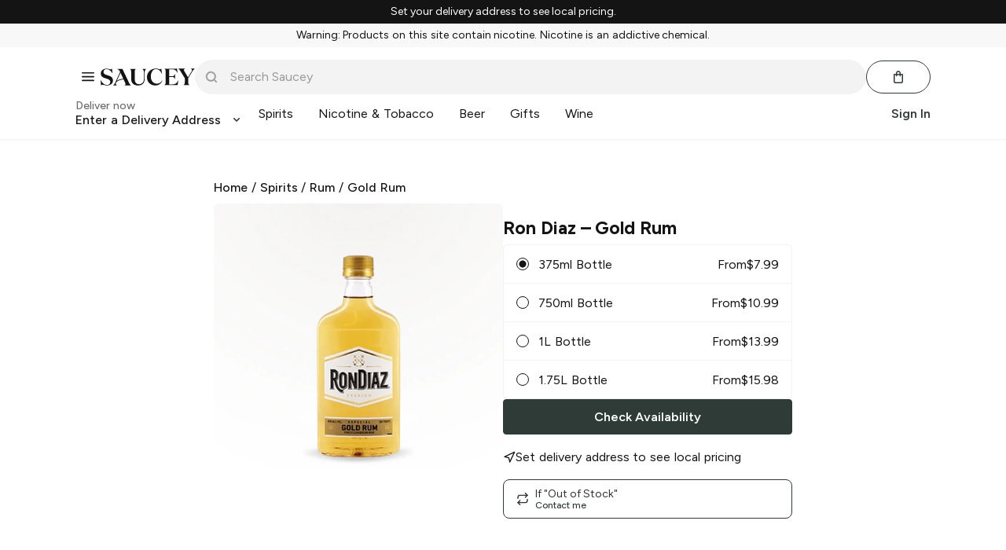

--- FILE ---
content_type: text/javascript
request_url: https://web.saucey.com/production/dist/styles.c8d4f33cb2053f13492a.js
body_size: 21001
content:
(window.webpackJsonp=window.webpackJsonp||[]).push([[0],{125:function(t,e,_){t.exports={flex:"H6On8Sx7",col:"_22r9jQIw",flex1:"_2LshADt-",flexGrow1:"_1K8WUvsu",flexShrink0:"_1QnuBUhJ",wrap:"_3Oyop4YT",column:"ThkJbd5K",centerItems:"qCnGG6r0",alignSelfStart:"_6xX49Eqq",centerContent:"_1X0dhxAa",alignFlexStart:"_1r-aC0-S",alignFlexEnd:"_1Vme2780",spaceBetween:"_1uRAHp-6",spaceAround:"hpfiIQMo",spaceEvenly:"FiQCMDD2",alignItemsBaseline:"_3UCxUJQ8",tablet_row:"_1335sqUN",tablet_spaceBetween:"_1Kjiw3Qw"}},1466:function(t,e,_){t.exports={all0:"_2EM1VA6c",xxs:"_1E_9hFwo",xs:"_2kT8QBG1",sm:"_2c5MZOKC",sm2:"_1xsa88cO",md:"_1zLYl9Zy",lg:"DAWq1ctG",xl:"_2Xgi__NR",top0:"C5YK1Rie",topXxs:"HzkD-0BH",topXs:"_3XLXT3pH",topSm:"_15I17m_A",topSm2:"_3NMTutK9",topMd:"_1mSUKY6w",topLg:"_216mSogo",topXl:"_20nqJ87N",left0:"GdeLKjvn",leftXxs:"_2zoF3PNb",leftXs:"_2g5Efd6n",leftSm:"_1OyefRBw",leftSm2:"_2ALPXVK7",leftMd:"oR9qNuMT",leftLg:"_1_0J3tCu",leftXl:"_89A7dt9t",right0:"gmaHPrSI",rightXxs:"_1cY5STcx",rightXs:"_1NLGh4yn",rightSm:"_1NARXCW0",rightSm2:"_1Q0dzRcv",rightMd:"_11WVhnJN",rightLg:"UUhYQUID",rightXl:"_2CFranUl",bottom0:"_1bVICcHg",bottomXxs:"_3mkBBi-i",bottomXs:"PEChi17e",bottomSm:"_3iov2ZQF",bottomSm2:"_2so7ejpA",bottomMd:"_2ZsXKHd8",bottomLg:"_3jT3TAkM",bottomXl:"_266u-ZJN",tabletAll0:"_20AWfCVM",tabletXxs:"BW5fnaOv",tabletXs:"_1p0t_HDC",tabletSm:"_2Kwpjzv8",tabletSm2:"_2LWQPooa",tabletMd:"_33d6T02g",tabletLg:"_23sn72U0",tabletXl:"LjO8DPmJ",tabletTop0:"_2IaILSFf",tabletTopXxs:"qKB61TnP",tabletTopXs:"rQtc5-Ag",tabletTopSm:"_2fvc6-wV",tabletTopSm2:"_1nNYJI72",tabletTopMd:"_2nMZ5S_h",tabletTopLg:"worOKLB6",tabletTopXl:"yXlwtPM2",tabletLeft0:"_2ykSzvkb",tabletLeftXxs:"sggfAwdh",tabletLeftXs:"_3SkMtUiC",tabletLeftSm:"_3rKkZr6d",tabletLeftSm2:"_2Imq4DMi",tabletLeftMd:"_3gfBlfuX",tabletLeftLg:"_16WxIAUh",tabletLeftXl:"_3jcuLYJz",tabletRight0:"_2zWC67P6",tabletRightXxs:"_2HCHXpMr",tabletRightXs:"_1jrnzE7y",tabletRightSm:"_2vyLNgho",tabletRightSm2:"_1ZjwP5RA",tabletRightMd:"_3-ZpGS8o",tabletRightLg:"_2MfUZ1Dh",tabletRightXl:"_2cArNbn7",tabletBottom0:"_1bIZ80Vt",tabletBottomXxs:"_2x7HvKPz",tabletBottomXs:"_2hTCMY0D",tabletBottomSm:"_3XOQas9D",tabletBottomSm2:"_30pmvIrb",tabletBottomMd:"_2Jo7VljW",tabletBottomLg:"_2GLWzK94",tabletBottomXl:"_3v9YEPaQ",desktop_xs:"_4SgHOCUw",desktop_sm:"tozpPuXA",desktop_sm2:"KQrOMMys",desktop_md:"_15IQdfYE",desktop_lg:"_2AodRM_j",desktop_xl:"_3rza-Xif",desktop_top_xs:"olugB-Yr",desktop_top_sm:"_3QqqUf8f",desktop_top_sm2:"_1jJ2Xdjc",desktop_top_md:"Kt-bNTYc",desktop_top_lg:"_2zxhNWq9",desktop_top_xl:"_3vuolQKq",desktop_left_xs:"_2RFSqecn",desktop_left_sm:"_3VWGRZNU",desktop_left_sm2:"piXs8giL",desktop_left_md:"_3CR-gRzA",desktop_left_lg:"_1jiLmLo1",desktop_left_xl:"_2c3igbCt",desktop_right_xs:"_1F8nccZW",desktop_right_sm:"_2MPQbNXx",desktop_right_sm2:"_2jsmZe3h",desktop_right_md:"_35awyVtn",desktop_right_lg:"_2ON0P11O",desktop_right_xl:"_1WQCyCs3",desktop_bottom_xs:"_3rGG4Ttx",desktop_bottom_sm:"_2K5tC4QT",desktop_bottom_sm2:"nkCnnvup",desktop_bottom_md:"eUveli6k",desktop_bottom_lg:"_1Aplct70",desktop_bottom_xl:"_2OJHdiqI"}},1467:function(t,e,_){t.exports={inline:"_3qvnqpTy",inlineBlock:"_1m8vMwqD",block:"_2IpX9wRk",hidden:"FTarIHdU",tablet_flex:"VHik5uYZ",tablet_inline:"_6gddPUCs",tablet_inlineBlock:"_3ufpkHa0",tablet_block:"q_PzU72f",tablet_hidden:"_2MeGBTI0",desktop_inline:"_3oa0wLbL",desktop_inlineBlock:"_12-EYH2k",desktop_block:"u6QOeSVq",desktop_hidden:"_2HDdCt7y"}},1468:function(t,e,_){t.exports={border:"xfW1xxPN",borderThick:"ScvdHVQk",gold:"qez9ybHS",grey:"_2C0z4SZU",lightGrey:"Vu6r84CD",accent:"_3d2W3B9r",container:"_2XePhaTt",text:"_2RziSPcL",divider:"_1lU3KtNE"}},1469:function(t,e,_){t.exports={raiseOnHover:"_1a0tFEIz",hoverable:"_2I9jTG3e Cu_bt0Ib C3coG-9I _2BQ8VZ00 _2FMZAzGM",gridItem:"l1xyTl3v",grid:"_1leyIe9H",raisedButton:"_3o13xm__",soldoutTitleContainer:"_3GqTvoL4",gridItemDiscount:"_2frmtguT",productDetailsContainer:"qAPigVU3",productTitle:"_-0tN_wsV",productRating:"_2TJ7ChA4",productSubtext:"_3D5graa7",productVolume:"_3sXyVuU8 _3D5graa7",productPrice:"_20wznktX _3D5graa7",productSoldOut:"NxYNbUcO _3D5graa7",quickAdd:"_3wK-H26F Cu_bt0Ib H6On8Sx7 qCnGG6r0 _1X0dhxAa",displayNone:"E6kVKlW2",accentBackground:"_3C6yz6Az",isAddedToCart:"_2ch0QJhQ",expanded:"_3xckCFyK Cu_bt0Ib",expandControls:"HcXlXEmq",show:"_3r5HE4sS H6On8Sx7 qCnGG6r0 _1uRAHp-6",controlsAnimation:"_1YMqQyPW",hover:"ZWuBcOD8",hide:"_3ch1gpQj",productImageWrapper:"_1z-951j4",productBadge:"_3w2Y8gxp",collapseAnimation:"_30zj0phG"}},1470:function(t,e,_){t.exports={button:"_5FQgRNrB",primary:"_2oI6CXAl",lookAtMe:"S3wGg273",primaryInverted:"_3fjrcEMI",altPrimary:"_1nMXFeY_",altPrimaryInverted:"_1v0T7izg",secondary:"_2-V9mHsY",secondaryInverted:"_3Yx6yvKx",altSecondary:"_1KcT7IXn",altSecondaryInverted:"_2giSGI9z",tertiary:"dcsW9cbj",altTertiary:"_2MeKlDvc",cancel:"ywSl2HYu",text:"_1TeFXyYi",icon:"_1dXmI3Ts",socialIcons:"_3XsPRGnB",noUnderline:"_16v1vc90",socialButton:"_2upz58O1",google:"_3vqHjphi",apple:"_18N49TJf",facebook:"nTh-pjXi",loadingButton:"PzfguUbA",loading:"_3VqEvaZu",transparentBorder:"_3klvyMKb",closeButton:"ztBeDHID Cu_bt0Ib HEmsbEa5 _18herO7F C3coG-9I undefined",pillButton:"_21MqopOA",flexShrink:"_2-NzPoaJ",flexGrow:"_2ywlLgIo",fullWidth:"_2tzQkP_p"}},1471:function(t,e,_){t.exports={productImageContainer:"_2w1kJ9dX",productImage:"_1UEcOIuZ",carouselSkeleton:"_2Xt5H0D8",carouselSkeletonSlide:"e4jETRjM"}},1472:function(t,e,_){t.exports={trackingGrid:"_3leo4wfi",map:"_1beKggh-",map__shimmer:"_8H3uo3f",shimmer:"_3UH5A9ab",mapCustomerMarker:"_3VjapqxW",mapCourierMarker:"_1aR7uA0L",content:"_2NlfVLei",content__shimmer:"_1Yq8uvWu",orderSummary:"_16EUT5PY",deliveryWrapper:"_1yyMGU8_",deliverySection:"rct0Yx7C",addressContent:"_2McGr2pP",notesContent:"_27zsNUd4",streetAddress:"_3gbrhsbp",notesLabel:"_1qozHRdx",sectionTitle:"_397-UUFG",notesActions:"cZzHdv9s",notesForm:"_3aQ_Bsmk",formActions:"_3nEDknNl",orderSection:"_2j_DZnOX",sectionHeader:"hVtHvDDs",shippingSection:"YTpUKru4",paymentSection:"_3sc4oRuP",paymentLogo:"_3QxiGp8r",cardNumber:"_3QnVXe7P",orderTotal:"_1z1jtw8h",productRow:"_3fi4jz9K",orderTrackingProductImageWrapper:"_2EuVlioc",productInfo:"_1mIptjm_",productDetails:"_36GqbQmO",substitutedLabel:"hHly11m7",productMeta:"_3WzmejUw",receiptModalContent:"_5ED5MKMs",receiptModalAfterOpen:"lGCWgliL",receiptModalBackground:"SyZfodr_",receiptModalProductContainer:"l02FVz7v",receiptModalProductRow:"_2w3hGQ-V",failedOrderModal:"_3o45hYKs",needHelpButton:"_3AHGYVTz _3dDufavc",shimmerElement:"_3rNwsxnb","shimmerElement--small":"_1xNReJxP","shimmerElement--medium":"_3zDiBFUn","shimmerElement--large":"BVJ8GdmF"}},1473:function(t,e,_){t.exports={borderRadius:"_32cMlxJ_",borderRadiusBottom:"O96jZ8Qf",borderRadiusLeft:"eptfaXkq",borderRadius0:"_1RxndPwh",circle:"GUTMtdJ8",solid:"_2cpDdWp-",solidBottom:"_3paVjF5W",bottom:"mp0IAnUX _3paVjF5W",bottomNone:"t_gvOqjL",bottomMedium:"_3gJRh9nO _3paVjF5W",bottomAlt:"ABYjsFpM _3paVjF5W",solidTop:"_3AjOtQJQ",top:"_2b1i1CVt _3AjOtQJQ",topMedium:"_6nDx13vE _3AjOtQJQ",topAlt:"_1_NepDZW _3AjOtQJQ",all:"_1BTkQQOL _2cpDdWp-",all0:"_1pya-ZKz",allMedium:"OeATbC7C _2cpDdWp-",imgBorder:"_3beaI7sm _2cpDdWp-",tablet_borderRadius:"_1x46OdrI",tablet_imgBorder:"_3WRbxfio"}},1474:function(t,e,_){t.exports={stackedInput:"l_K0L7hO",inputGroup:"kscgMd6Q H6On8Sx7 qCnGG6r0 _22wkSVLT",inputGroupPrefix:"_22XExw-m OeATbC7C _2cpDdWp- eptfaXkq",inputGroupInput:"B825aJxn _2LshADt-",qtyPicker:"lJ5MHvIZ"}},1475:function(t,e,_){t.exports={headerWrapper:"_1ouK7xRg",headerContentWrapper:"_34S-iVhh",primaryNavWrapper:"_2TVSbLLg",secondaryNavWrapper:"_3pMP9kkx",navLeft:"_3EIl0S9S",navRight:"_2RvuWtBm",logoWrapper:"_1tOUEJET",hamburgerContainer:"_1JVEHLAA",cartButtonWrapper:"_8CIqCjOI",cartButton:"_2jR2CzXo",cartButton__badge:"jTBPqK5w",activeOrderWrapper:"_1qIx8zYg",slideoutMenuWrapper:"_11_Njq5i",menuContentWrapper:"_1VtmONKU",menuHeader:"bs4pV-U8",loginWrapper:"_1DazCt54",menuLogoWrapper:"_2950n6ou",closeButtonWrapper:"_2uTWtSJo",primaryMenuWrapper:"_25Wg-zYo",secondaryMenuWrapper:"_3iUuCcTL",menuItemLink:"_3WEREY98",loyaltyStatus:"_1feA_uWp",logoutWrapper:"_3SuVstqR",modalContentWrapper:"ABisAOVk"}},1476:function(t,e,_){t.exports={relative:"_2IVOPH9e",absolute:"Cu_bt0Ib",fixed:"KpZ75hDB",revert:"_52E93Bn6",top_0:"_2NpQaAbf",top_xxs:"_1UxPBlFp",top_xs:"_2ZdQIJbB",top_sm:"HEmsbEa5",top_md:"jP6gHNMp",top_lg:"_1ieoJpAk",top_xl:"_3-rsO5dA",left_0:"_3KUd9j14",left_xxs:"_1VMAvW_1",left_xs:"_1cdsmXo3",left_sm:"_2HboVCcY",left_md:"_2DL7D1qM",left_lg:"_2MK--wq7",left_xl:"hfA9Siew",right_0:"_6zYUaDCs",right_xxs:"_2Mcb8MEW",right_xs:"_2ghZe_-8",right_sm:"_18herO7F",right_md:"_1t2qOE8O",right_lg:"_2GX9M-BZ",right_xl:"_3VRz2uqU",bottom_0:"_1o8WwOAn",bottom_xxs:"m35zC0y_",bottom_xs:"_3dYwr-_u",bottom_sm:"_31y1tSev",bottom_md:"NHkamFBz",bottom_lg:"_9AsFWEya",bottom_xl:"GAHwVy67",tablet_top_0:"_2VTsWZaZ",tablet_top_xxs:"_3uTnWmJ2",tablet_top_xs:"_2oTYOwrd",tablet_top_sm:"_3BmdvF-u",tablet_top_md:"_3bgfS2Rw",tablet_top_lg:"_3wTw3FXH",tablet_top_xl:"_356cbuwC",tablet_left_0:"_1IM_9FRc",tablet_left_xxs:"_2aZh9wLP",tablet_left_xs:"_1Zd9j5Ja",tablet_left_sm:"_13ZkwQ3g",tablet_left_md:"_3jb9Fw0G",tablet_left_lg:"_5heJDT47",tablet_left_xl:"_3FjUi6M_",tablet_right_0:"YN9-60cL",tablet_right_xxs:"_1M61xOGf",tablet_right_xs:"kq_DHFy_",tablet_right_sm:"_320imp2K",tablet_right_md:"_2wNvfVtG",tablet_right_lg:"_2OLQOUgn",tablet_right_xl:"_3ln6hG7D",tablet_bottom_0:"_2VfU7Y5z",tablet_bottom_xxs:"_1ME2QNQw",tablet_bottom_xs:"_3pzMFEhS",tablet_bottom_sm:"_1SEDifNF",tablet_bottom_md:"_1MR9_ywz",tablet_bottom_lg:"_1Qhui7Lh",tablet_bottom_xl:"_1jIAZghS"}},1477:function(t,e,_){t.exports={container:"_3Gg66ACS",fullWidth:"HSiyRBeT",noPadding:"_3VGt5O2B",reducedPadding:"_3tMZwV8p",narrow:"_1VIFPa_Z",extraNarrow:"_1YZZo-oW",center:"_3SEhmsEn",mainPlusAside:"_2-pV3-i_",asideRight:"_9KnufAnc",mainPlusAsideAside:"Gn3mQxAJ",mainPlusAsideMain:"_26EdmJMZ"}},1478:function(t,e,_){t.exports={outerContainer:"_13OaFeI5",outerContainerBg:"_2Y3xawzU",innerContainer:"_132JBely",spinner:"C1ngp3Da",loadingSpinner:"_2lKM1LB0",green:"t_w14-8R",black:"_3Bm0rxlx",orange:"_7ltp9HoY",altGreen:"_1BUEKwPZ",medium:"_2Ilt3mwq",large:"_3MSQ2073"}},1479:function(t,e,_){t.exports={button:"xzVVDqJm","button--pill":"_3ju8AmwZ","button--neutralPill":"Pr0_knrc _3ju8AmwZ","button--icon":"_20oos9V4","button--text":"_2WsQxoxv","button--neutral":"_2k5m0AZu","button--outline":"_1CEKWeuw","button--small":"_26HDD9Ey","button--fullWidth":"g2_TEFiD","button--loading":"DOYe57yV",spinner:"_3npgSqM8"}},1480:function(t,e,_){t.exports={modalOverlay:"UCgjUad2",alignTopOnMobile:"_36I3ZhvT",modalOverlayAfterOpen:"_2bNRMIi4",modalOverlayBeforeClose:"_2DsdIv0U",modalContentWrapper:"SkK-mBlr",modalContent:"_2QXbrpj2",small:"_17rXPdbD",medium:"_1dOBHuzE",large:"_15Otz3FD",noPadding:"BWU0tpSq",fullscreenOnMobile:"_142XlJzv",alignLeft:"_3L9rzxhY",alignRight:"_2ougdqSt",modalContentAfterOpen:"_1tl5bPp2",modalContentBeforeClose:"_1PalMW3n",modalHeading:"_3gIClXXC",closeButton:"_1mjyEZgI",bodyLock:"_2yXc3_m1",loadingOverlay:"_29pSnmzw",visible:"-JlUU9jS"}},1481:function(t,e,_){t.exports={modalOverlay:"QTzC6IBN","modalOverlay--alignTop":"_1Ym95wjn","modalOverlay--open":"_3O5UuEgV","modalOverlay--closing":"_39ga-RM6",bodyLock:"_3C4iHsXg",modalContentWrapper:"_3p8Ewpv0","modalContentWrapper--fullscreen":"_1vq5gl7t","modalContentWrapper--noPadding":"yvg0tceQ","modalContentWrapper--open":"_2zbrPsNA","modalContentWrapper--closing":"TMIPMJhL","modalContentWrapper--small":"_8Ou460cX","modalContentWrapper--basic":"_19xRjRkX _2RagYLX6 _3QU---lQ","modalContentWrapper--top":"_1WmKhlWZ","modalContentWrapper--tabletMiddle":"_2OJeJEwx",modalCloseButton:"_11L4ItUb","modalCloseButton--mobile":"_1Y4LgT_a",modalInnerContent:"_3VJTp0GU"}},1482:function(t,e,_){t.exports={all0:"_3uAXGO9X",xxs:"_8-t0Q4Sx",xs:"Kim2XW_U",sm:"sycuBG-A",sm2:"_1XKuBT8E",md:"_1TQcHDda",lg:"_1sgU71lz",xl:"_GnnLFPF",top0:"_1OkvfJq7",topXxs:"_32VRWZb2",topXs:"_1i-hPy3b",topSm:"_3A_ylwza",topSm2:"_3f6yu_CZ",topMd:"_16CaFHSY",topLg:"_2oJfen_i",topXl:"I6fpJluU",left0:"t8rCC2lK",leftXxs:"_3D2ru_0T",leftXs:"_2QLzd1MS",leftSm:"_3hj9So7x",leftSm2:"q2qelu5h",leftMd:"QLFiYnaQ",leftLg:"_31Hb40BU",leftXl:"_3eoAToaa",right0:"JPzzT-RR",rightXxs:"_3q-bxDju",rightXs:"_16FQkOwN",levelTitle:"_3hnuiosX",rightSm:"_2yYZ-97A",rightSm2:"_27xiz3Mi",rightMd:"_3tqX5Lmd",rightLg:"_3ZitGNxt",rightXl:"_2gdAo4dM",bottom0:"_3Z26WxT7",bottomXxs:"_13fEhPc3",bottomXs:"UpTrl_-h",bottomSm:"_4ivGzp-Q",bottomSm2:"_13OAoI09",bottomMd:"Ui3Jc4dg",bottomLg:"_3C3ZD1Kz",bottomXl:"_1FGm63XU",tabletAll0:"_3I0c5tv7",tabletXxs:"bWhCuMZx",tabletXs:"Nj-rtpT7",tabletSm:"eAuJleKR",tabletSm2:"_24bAsIxo",tabletMd:"_1632hEWC",tabletLg:"_2z-4hjtL",tabletXl:"_3Bnw_v8p",tabletTop0:"_1WWexVHr",tabletTopXxs:"_8ZTuUWJJ",tabletTopXs:"_1T62HqiK",tabletTopSm:"_2W8ULD17",tabletTopSm2:"_32RVeDRu",tabletTopMd:"_1piCooTb",tabletTopLg:"_26parquJ",tabletTopXl:"_2LV13RN-",tabletLeft0:"_2z0AHEb4",tabletLeftXxs:"_3bRpzcYy",tabletLeftXs:"_23mppfTa",tabletLeftSm:"VbpSD3TI",tabletLeftSm2:"_2pLp-2RT",tabletLeftMd:"_9wtimcjM",tabletLeftLg:"_3uV0LWFw",tabletLeftXl:"_2Nv3zcVH",tabletRight0:"wNGEDPlA",tabletRightXxs:"CeXtzBny",tabletRightXs:"_1U5K3JQi",tabletRightSm:"_3oYvzVvm",tabletRightSm2:"_1_Ly1YVv",tabletRightMd:"_3qQf_jBb",tabletRightLg:"_3pzrTF3R",tabletRightXl:"_2HXpEjYY",tabletBottom0:"_36rlJ2yD",tabletBottomXxs:"_3BMIkXzD",tabletBottomXs:"PgYP2rre",tabletBottomSm:"_3YJzKxrz",tabletBottomSm2:"_1ncWdG4t",tabletBottomMd:"_33i8vQWZ",tabletBottomLg:"_3z5Vq60m",tabletBottomXl:"_3K7GXpLb",desktop_xs:"_1X06aXfy",desktop_sm:"OLLfufkw",desktop_sm2:"_1FsiClOb",desktop_md:"P2UCtAbn",desktop_lg:"_2IPLiQQw",desktop_xl:"Q3l3qIhK",desktop_top_xs:"_2ZB4tgX5",desktop_top_sm:"tKG9j7PG",desktop_top_sm2:"_3ass5y5j",desktop_top_md:"_2EYnDgpU",desktop_top_lg:"_3A_Q6Piu",desktop_top_xl:"_1cWE3H1V",desktop_left_xs:"TV21jsXJ",desktop_left_sm:"_8Ns81b84",desktop_left_sm2:"_3z2xrM96",desktop_left_md:"_2za8qCDX",desktop_left_lg:"_3w7vXR2i",desktop_left_xl:"_1W2HyAP8",desktop_right_xs:"_3QSvZCFI",desktop_right_sm:"_1j1X45Fu",desktop_right_sm2:"S1DOqiPJ",desktop_right_md:"_1SMuVr-B",desktop_right_lg:"_15qkBHI5",desktop_right_xl:"lj7C8-dt",desktop_bottom_xs:"_20vpKqwd",desktop_bottom_sm:"_1uBs2EOF",desktop_bottom_sm2:"_1wI_6GtR",desktop_bottom_md:"_2egrH0I3",desktop_bottom_lg:"TtMJ3IvG",desktop_bottom_xl:"_1RkcuWs5",levels:"_38O8VzF9 undefined",ol:"_1_p9Osbj undefined",container:"Y54WLAbL undefined _2b8ulNn2",article:"Ax8Bd8iD _1_vyvhwW",aside:"_3lCmiQ9t _3mW2gstu",snippetContainer:"_35BwBUh0",snippet:"_16T52XmJ",title:"_2KNMKVjw",levelIcon:"QBzeODSF",shoppingBagIcon:"_2tKncR8J",imageContainer:"_2sxRPHpJ",privacyImage:"_1rjqJJ5e"}},1483:function(t,e,_){t.exports={"productImageWrapper--large":"THp-CD77 _32cMlxJ_"}},1484:function(t,e,_){t.exports={siteAnnouncementBanner:"_1iN4sQAw",accent:"_1GVu51Ft",timer:"_2-tGM_d9",msgEnter:"O8y7oBHk",msgEnterActive:"_3FaYPpDr",msgExit:"_3AljS9ad",msgExitActive:"BSsnijhQ",substitutionExpire:"_3rRDE3yT"}},1485:function(t,e,_){t.exports={filterWrapper:"_3SXpbTd9",filterPill:"_2ZSqJjrw",filterPillText:"dDC0ePPm _1m8vMwqD jM9aIwSB",filterPillRemove:"_3d9YJF2E _1m8vMwqD undefined undefined jM9aIwSB",filterPillsWrapper:"_3_9LStlO",filterHeaderWrapper:"_1JAkRLhp",list:"_3eiW6vFs _1ZrOXSBd",listItem:"_1UEpv9VB _26cqdtFW _2qo6-Z3K H6On8Sx7 qCnGG6r0",radioButton:"_3OAShjvz OeATbC7C _2cpDdWp- GUTMtdJ8",selectedRadioButton:"_1yvnxLlm",listItemLabel:"QN8npuXL _2LshADt-",filterOptionMore:"IRrj51S9 _26cqdtFW _2IpX9wRk undefined N33pqw3U _20CSxUpk",filterItemHeader:"_1M4VoIJq",filterSection:"_1T32UCS7"}},1486:function(t,e,_){t.exports={iconWrapper:"_1iCMHWi2",noPadding:"_23dlIa-D",small:"_212mmtp4"}},1487:function(t,e,_){t.exports={searchWrapper:"_1oE8Kg5r",searchForm:"_1McMXU3K",iconWrapper:"_1U2xeiwI"}},1488:function(t,e,_){t.exports={sr_only:"_2ZeR2y6-"}},1489:function(t,e,_){t.exports={emptyState:"_24-5fnf1 H6On8Sx7 qCnGG6r0 _1X0dhxAa _2BQ8VZ00",unavailable:"JaSGcFMD",cartImage:"_18rLn9PT",cartImageWrapper:"_24H40eCH",engraving:"_33l27gDK _11JAp5GT undefined undefined undefined undefined",engravingModal:"SmCJj-xg _2BQ8VZ00",productInfoContainer:"_2dECuzZj",removeButton:"_2VKTKFAh",cartListItem:"_24qi6C5b",productTitle:"_2lTdcr2e","productTitle--soldout":"_36u7lba1",loadingOverlay:"_1WaZbnuj",cartList:"Z5fsmYlK",clickableContainer:"_32gJtEQ3",quantityPicker:"_1dQLel6T",priceWrapper:"_30baH4_v",splitCartLineItemsWrapper:"rxNn2T4l",splitCartSectionWrapper:"_2PUfhfuJ"}},1490:function(t,e,_){t.exports={productGridItem:"_31BQxN36",banner:"qkakAOVr"}},1491:function(t,e,_){t.exports={section:"_1QorFcjI _3gJRh9nO _3paVjF5W _1g6T9HT7",highlighted:"_2yujLvH3",sectionHeader:"sbY5iI1G",icon:"_3ZrsV1V7",recommendationsCard:"_3-kszTIM _3gJRh9nO _3paVjF5W _1g6T9HT7 _2c5MZOKC",subsection:"_1JisVC0U _2c5MZOKC Hy3jAD3s _1BTkQQOL _2cpDdWp-",secondaryButtonBackground:"_3N6duKZP OeATbC7C _2cpDdWp- _32cMlxJ_ Hy3jAD3s",checkboxLabel:"_1bOcpgTk _26cqdtFW",checkbox:"_1gIqnszZ",formSubmit:"_1fJsBJCG",buttonContainer:"_1VNsWomp",modalContent:"QS3l8Tfa _1d0WKk0g",checkoutFormContentWrapper:"_17iLlZbP",checkoutFormMainWrapper:"_2CzcWn3D",checkoutFormAsideWrapper:"_1zySGXaY",checkoutSectionWrapper:"_3nzHlxUP",checkoutSectionHeading:"qnsLsFbq",sectionContent:"_2y1E2A1D",addressRow:"_18cavy4-"}},1492:function(t,e,_){t.exports={modalContent:"_2h7bv2fj",slideContainer:"_1OgXVCoP",formContainer:"_2qN1cBBM undefined _2IVOPH9e",signInSignUpForm:"pNq40bgP",socialButtonsWrapper:"_3h3hNJGV",modalFooter:"_3ZoJa3wM Cu_bt0Ib",lightGrey:"_2UqNekLh",gtAmericaReg:"knv6OupG",scyTeal:"_3ZjmJTai",mobileVerification__form:"_3QTX9qIR",mobileVerification__content:"_2Edj4ScJ",signInSignUpForm__twoColRow:"_3PTHDMYm",passwordToggleContainer:"_1747UBRD"}},1493:function(t,e,_){},1494:function(t,e,_){t.exports={formGroup:"_8YiRyzWB",formField:"_2wIUdOCl",errorBorder:"zVuM7ZoL",input:"_2uFzDGfv",label:"TYMgHC_3",error:"_1gUX9E7k",textareaInput:"_2BiPe_JN"}},1495:function(t,e,_){t.exports={giveawayEntries:"XsQrezI6",alignLeft:"_23IyQVhj",alignRight:"_3sz3e7Q1",checkout:"_1DVnMavM",entriesIcon:"_17or7IaR",entriesLabel:"_2gC4RHo0",entriesValue:"_1DbEvbT_",entriesText:"_3lte2VO9",entriesSubtext:"_2iUviEt6"}},1496:function(t,e,_){t.exports={productInfoWrapper:"_1bhBHGVd",productInfoCard:"_1ftY1nbE",productInfoInnerWrapper:"_3pJLdPan",productDetailsWrapper:"MKy7SCGF",productInfoLeftColumn:"_2I36GxCa",productInfoRightColumn:"hZ9CR0wB",productSelection:"KNUrklWl",productImageWrapper:"knUfEBZh",title:"_10Ys0_WX",priceWrapper:"_3eAYf2ez",originalPrice:"_3HJMkwls _3mjWG-9Z",variantTitle:"_1XAFifUv",soldOut:"_3MNsEchP",deliveryContent:"xXZBvCI6",deliveryText:"_36OjryGC",nextDeliveryTime:"_3e6iMWPZ",productHeader:"_2LPPAsgY",productPreferences:"_1hb4HKDt",loadingWrapper:"_13wIZfV9",loadingElement:"C8hsL2Fs",shimmer:"_1CGo-eTp",loadingElementSmall:"_2d9-aYy0",loadingSubtitle:"_3hO2zkgJ",oosPreferenceBtn:"_20gTp41R",oosDescription:"_1Vuq0XMM",oosSubtitle:"_6Sa7jyPL",productActionsWrapper:"_3GEBeqzr",ratingAndEntries:"_4JTgKzYr",separator:"_1u7qqJ_c"}},1497:function(t,e,_){t.exports={map:"_25WD38e7 _22wkSVLT",neighborhoodSection:"_3euY8v_x",zipCodeSection:"_3bZZTGF8",listTitle:"jw1P6l-V _2BQ8VZ00",list:"_2o1Qa1s- _1ZrOXSBd undefined undefined _1d0WKk0g",neighborhoodList:"_1bBlDZ8c _2o1Qa1s- _1ZrOXSBd undefined undefined _1d0WKk0g",zipCodeList:"_1G8wci7- _2o1Qa1s- _1ZrOXSBd undefined undefined _1d0WKk0g",listItem:"_2waLURug undefined",blurbSection:"_16NSGoMA",blurbBackground:"_2D2o_-Mr",blurbContent:"rWlWBw3A",blurbTitle:"_3s6ccj61 _20CSxUpk undefined GwKCi9U6 Hy3jAD3s _2dU1nfk-",blurbBody:"_3zK2QuxT _11JAp5GT undefined",paragraph:"_1-vOMV-c _2EfiFhQ-",subSectionItem:"_2ZoUr7D1"}},1498:function(t,e,_){t.exports={mainContent:"_2dS9N65s"}},1499:function(t,e,_){},1500:function(t,e,_){},1501:function(t,e,_){t.exports={ratingWrapper:"_1SCw5l2D",ratingCount:"_22OKnC10"}},1502:function(t,e,_){t.exports={warningContainer:"IzDCEDqH",warning:"_86njxDA IzDCEDqH",danger:"_3GY1KvPv IzDCEDqH",info:"_2gO58Sqi IzDCEDqH"}},1503:function(t,e,_){},1504:function(t,e,_){t.exports={pill:"_3FXnLX0i","pill--neutral":"_2EokuDzz","pill--outline":"VNfJyOhu"}},1505:function(t,e,_){t.exports={addressWrapper:"_2L6zMI1D",addressContent:"_18iZAWtG",textContainer:"_1Sc8paQR",deliverNowText:"_3sEI0r8b",deliveryAddress:"_1eFJrF0B",deliveryLabel:"_2SWGtqzt",arrowIcon:"_1l0jnDoj"}},1506:function(t,e,_){t.exports={footer:"_3-iBypG6",container:"_3gLZyZ9D H6On8Sx7 _3Oyop4YT _2IVOPH9e",footerContent:"k-JEtM14 H6On8Sx7 _3Oyop4YT _2IVOPH9e",social:"_3KUvHMK0 _3mW2gstu _22wkSVLT",socialIcons:"_3Ca88vxU H6On8Sx7 _1uRAHp-6 _2EfiFhQ- Hy3jAD3s",column:"_3IU0gHS0",link:"wceHDMMQ",cityList:"_2rqNx50l _1ZrOXSBd",getTheApp:"_2kMxLSRz _2EfiFhQ- Hy3jAD3s _22wkSVLT",textToDownloadContainer:"UZzJ3ofu _2EfiFhQ- Hy3jAD3s",textToDownload:"_1_YQ3GUJ _1d0WKk0g",appButton:"_3g52cEdM _3FWD5kIE",madeInLA:"_3byUJ2o7 _2EfiFhQ- Hy3jAD3s _1d0WKk0g",columnHeading:"_2YwxygMi N33pqw3U",responsive:"_25At0Mku",tablet_block:"_25yJn6Rt",tablet_hidden:"_20LoJmTB",cities:"_2351MS66"}},1507:function(t,e,_){t.exports={cartWrapper:"YzklfC8_",cartContentWrapper:"_2l5s1hyY Cu_bt0Ib _2NpQaAbf _6zYUaDCs _1o8WwOAn _3KUd9j14 H6On8Sx7 ThkJbd5K _1x60dFaI",header:"_27wRquPr H6On8Sx7 _1uRAHp-6 undefined qCnGG6r0",closeButton:"_3XmMRZn7 _3uvZk5PM",splitCartList:"_3mafb59D",list:"_32XYIS8J",cartListWrapper:"_3hKfukY8",recommendations:"_2LwMchnk",footer:"_2XH0XA5R",subtotal:"_3XtMzM6R undefined",discount:"_1MgXCrCm undefined undefined _1b_LYj1U _3dDufavc",disabled:"_3a_Ba9pU _2e8DNpZ_",cartEnterActive:"qPNCw1Lp",cartExitActive:"_1ox4xe9F",cartEnter:"_3wak5SUU",cartExit:"_2lUarG4w"}},1508:function(t,e,_){},1509:function(t,e,_){t.exports={imageCarouselWrapper:"_1tnp1npA"}},1510:function(t,e,_){t.exports={bannerAdWrapper:"_1V05owAm"}},1511:function(t,e,_){t.exports={nav:"_2CXodx-_",hamburgerContainer:"_3cgnjIBB _2MeGBTI0"}},1512:function(t,e,_){t.exports={title:"rLjPNSsy undefined _20CSxUpk _2EfiFhQ- Hy3jAD3s _1d0WKk0g",cta:"_3yG-fyaY KpZ75hDB _1o8WwOAn _3KUd9j14 H6On8Sx7 ThkJbd5K _1X0dhxAa _22wkSVLT _1x46OdrI undefined",container:"o6FJ3vGi _1x60dFaI _2IVOPH9e _1d0WKk0g",whiteBackground:"qLAGievb",nav:"_2CZyCtGi o6FJ3vGi _1x60dFaI _2IVOPH9e _1d0WKk0g qLAGievb Hy3jAD3s _2-nhFjAD _1xyTVna2 undefined undefined",wizardContent:"_1AkCHPVh o6FJ3vGi _1x60dFaI _2IVOPH9e _1d0WKk0g C3coG-9I undefined undefined _3TS7sK1U",main:"_3EkPm9D1 _1AkCHPVh o6FJ3vGi _1x60dFaI _2IVOPH9e _1d0WKk0g C3coG-9I undefined undefined _3TS7sK1U qLAGievb _2BQ8VZ00 undefined",radioButton:"DfF2NxX3",inactiveRadioButton:"_3NmdxUMJ",deliveryNotesFormContainer:"_10IxM86D H6On8Sx7 _32cMlxJ_ _11JAp5GT undefined",deliveryNotesFormContainerActive:"_12KyLbOj",deliveryNotesInputExpanded:"_1MvWd1Mx",deliveryNotesButton:"T_qo8K2C",deliveryNotesCloseButton:"e5VDnG3x",datePickerContainer:"_39bayXvw _3oUbr-Lv",datePickerSelect:"_1b8yBEs0",whenDisclaimer:"_1WlJejGA",disabled:"DWho8Tog"}},1513:function(t,e,_){t.exports={logoWrapper:"_3-Mighi-",logo:"_3FE6sgFM"}},1514:function(t,e,_){},1515:function(t,e,_){t.exports={horizontalSliderWrapper:"_2vVF6xQI",horizontalSliderContent:"_2LQMi6i2"}},1516:function(t,e,_){t.exports={loginComponent:"_2jzDcKUz FTarIHdU",wordmarkContainer:"_31JH0usq",logoBg:"_3g5GBVl7"}},1517:function(t,e,_){t.exports={uppercase:"_36NhTkSe",primary:"_1TCIan_s",secondary:"_2Ejtu-KQ",accent:"GHTMpocE",danger:"_2mDUlvIY",success:"_1kCwDK6M",highlight:"_7U32jAA6",darkBgPrimary:"_3LumDTRR",darkBgSecondary:"_7yyx5Uby",mutedBgAccent:"_3DhUsTID",mutedAccent:"_3UZONmfr",desktop_accent:"_3ukCzpy0",activeOrderContentWrapper:"_3FL_MRl8"}},1518:function(t,e,_){t.exports={nicotineBannerWarning:"_1CMT0p2p H6On8Sx7 qCnGG6r0 _1X0dhxAa"}},1519:function(t,e,_){t.exports={slideoutContainer:"ZTQ1aoiU",isOpen:"_2qxCFN6V",overlay:"Iuj31tun",overlayVisible:"_5u-3gr2W",slideout:"_3q0hamUh",slideoutVisible:"_2KEAQGk3",slideoutEnter:"_1gEVWsPW",left:"_1QazHEYX",right:"_23F9jdUd",slideoutEnterActive:"_2yK5ghP2",slideoutExit:"_2txGW2Dl",slideoutExitActive:"_3uz8nXg2"}},1520:function(t,e,_){t.exports={all0:"_2QspWIeU",xxs:"_38isQWXt",xs:"Vie57_Vg",sm:"_15EL6mPQ",sm2:"_1Wh9YJYB",md:"N1s227xg",lg:"_1dMFZlBf",xl:"_1UTgQkgA",top0:"_26aistpw",topXxs:"_4WE7fo6X",topXs:"_1U3YWyqe",topSm:"_3dUMOxLO",topSm2:"_1cVZSidS",topMd:"_1yR86pPb",topLg:"_1D_xePGj",topXl:"-AMp6ecM",left0:"_19iw3u0D",leftXxs:"NEv_fjHx",leftXs:"_2hF9_r40",leftSm:"_3kAgxpHr",leftSm2:"_2L4Pqvz3",leftMd:"_1Iq84e7k",leftLg:"tlQThz4K",leftXl:"_3sbP5qbr",right0:"_1UXnDfDo",rightXxs:"_3GjSGmsx",rightXs:"b7drvl0x",rightSm:"_5bvumZTg",rightSm2:"_25mLA452",rightMd:"KqoC3iji",rightLg:"_2gMG1U75",rightXl:"_3o7aEet9",bottom0:"_3F0Mfl8M",bottomXxs:"_1tBwjjOj",bottomXs:"_2_w9zA8I",bottomSm:"_36SmQQ4P",bottomSm2:"jorkrcnN",bottomMd:"_2I6EfBhO",bottomLg:"_1hiLJ9PM",bottomXl:"_2arPYo87",tabletAll0:"CgJhzzGZ",tabletXxs:"_3IJLbSue",tabletXs:"_1BPptQKv",tabletSm:"_2peTKo6M",tabletSm2:"gDa5JBDo",tabletMd:"_1c5FtLeD",tabletLg:"_1M2-TnDK",tabletXl:"_3-rb8RAm",tabletTop0:"_2yRDFByr",tabletTopXxs:"W9Gf0iQz",tabletTopXs:"_2TDy-Uue",tabletTopSm:"_1CFAceeA",tabletTopSm2:"_1qVYiH20",tabletTopMd:"TQt1IZmX",tabletTopLg:"_1UVZuOdk",tabletTopXl:"_1F2LXU-z",tabletLeft0:"nm8mfGcj",tabletLeftXxs:"_3bQsJMUF",tabletLeftXs:"SsOmG9U8",tabletLeftSm:"_61mulRn6",tabletLeftSm2:"_3LIFRgwj",tabletLeftMd:"_367RZAye",tabletLeftLg:"aX1n9PoJ",tabletLeftXl:"_37YDBZOB",tabletRight0:"_2c-wmBk0",tabletRightXxs:"_5ifo6_bS",tabletRightXs:"_2MMGfcSp",tabletRightSm:"_37YaZn-u",tabletRightSm2:"_2lk2x3y8",tabletRightMd:"_1RM_5HMA",tabletRightLg:"avgA4UpY",tabletRightXl:"_2sIeQ3H1",tabletBottom0:"qxDLTuI9",tabletBottomXxs:"-H19li-R",tabletBottomXs:"_36xNFUQZ",tabletBottomSm:"_254QLgQ4",tabletBottomSm2:"_1AKthBhv",tabletBottomMd:"cXS9OnIk",tabletBottomLg:"zwNdc_MR",tabletBottomXl:"mJ4BKPb-",desktop_xs:"_1xAJKOo-",desktop_sm:"_6FnXQOGw",desktop_sm2:"_2g8XrEzE",desktop_md:"_3Pedj9Ei",desktop_lg:"_2LEvAeQN",desktop_xl:"_2BMLgTfA",desktop_top_xs:"_2FN1SoNA",desktop_top_sm:"_3_vE8l-q",desktop_top_sm2:"yvXQOTDf",desktop_top_md:"_2g-bidH2",desktop_top_lg:"_1wdjDbyF",desktop_top_xl:"_3pWsWK2C",desktop_left_xs:"_2yLdx5Da",desktop_left_sm:"_1eznuizM",desktop_left_sm2:"_249xHw9F",desktop_left_md:"_1dQvRQ8G",desktop_left_lg:"_2whFPXeB",desktop_left_xl:"_1hn7WlI2",desktop_right_xs:"kkfNr3A0",desktop_right_sm:"p-lLARLx",desktop_right_sm2:"_32ugr8wK",desktop_right_md:"jI8O46uT",desktop_right_lg:"_ZxBbl0e",desktop_right_xl:"_3Q2YDps0",desktop_bottom_xs:"_2lWhSffQ",desktop_bottom_sm:"ZJMgsYLq",desktop_bottom_sm2:"_3AQrt1mK",desktop_bottom_md:"_3ihHLj0r",desktop_bottom_lg:"_1a5F3yP-",desktop_bottom_xl:"ZsCkYPel",heading:"_2v6Rlq06",contactIcon:"_1LvsNx9w GUTMtdJ8 _3beaI7sm _2cpDdWp- _2RagYLX6 _3QU---lQ H6On8Sx7 qCnGG6r0 _1X0dhxAa",courierContainer:"_3TLRRhPB _1x60dFaI _1_NepDZW _3AjOtQJQ _16rHUcOP _3wAbraEv undefined undefined undefined undefined undefined",subheading:"jOFEexhR undefined undefined",courierName:"_2Qf89gMy",courierAvatar:"_3YpNFp_U GUTMtdJ8",inProgressContainer:"_37lSn4FO q_PzU72f H6On8Sx7 _1K8WUvsu",star:"_3Ngab-zM",orderTrackingStatusWrapper:"_1Zgj3V-z",courierButtonWrapper:"_3LDFOjBh"}},1521:function(t,e,_){t.exports={container:"zpWJex6N",address:"_1YCD-FZy",display:"_2ykH5UlC _26cqdtFW",arrowIconContainer:"_2nJIMQ0P undefined _20CSxUpk",content:"_3bXwj6Vl",fadeIn:"EHLQ1ffC"}},1522:function(t,e,_){t.exports={transition:"_1i8_6pgh",transparentBorder:"_1a0uExFJ",hamburgerContainer:"_2D9fxMq8",navItemsWrapper:"_1oSVgqAA",navItemWrapper:"_34wiMK_q",navItem:"_2GGo3xg3",nav:"_3VX7t769",navContainer:"qtOg6FHC",categoryItem:"_2OWXwu42",categoryLink:"CyUNCNhz",dropdown:"_3oSd5LQw",dropdownContentWrapper:"LzIGzStx",subcategory:"_3mN57knV",viewAll:"_2XVs7EQr",imageContainer:"_2gP-4sc_",menuImage:"_38B3p0qb",loadingContainer:"ait_w6AT",errorContainer:"_2G_Kpone",emptyContainer:"_2BWDiCvi"}},1523:function(t,e,_){},1524:function(t,e,_){t.exports={breadcrumbsWrapper:"_2Mv3KDny",breadcrumbItem:"_W4P-_dc",loadingBreadcrumbs:"_2gQ450Zx"}},1525:function(t,e,_){t.exports={productList:"_2ghAjsIR",productsCard:"T-Rsym1V",featuredProducts:"WnS8SlQ-"}},1526:function(t,e,_){},1527:function(t,e,_){t.exports={storeMinimumMeterWrapper:"_1fnOziul",storeMinimumMeterText:"_1fVUb1fS",progressBarRow:"_1PPFSk_6",progressBar:"_2zYuGxxH",progressBarFill:"_2xjFlu0U",progressBarLeft:"_26RltV8z",progressBarRight:"_3V0uXO3S"}},1528:function(t,e,_){t.exports={form:"xRrDArb5",addressInputWrapper:"pOuJyV_-",input:"Yk3xNS5k",submitButton:"_3_xFln1t",locationButton:"_3cHDGa0S",geolocationLoading:"_2Ch65DML",marker:"_2xV2ytD8"}},1529:function(t,e,_){t.exports={checkoutSectionWrapper:"_1a2J3FtJ",hasHeading:"xM-H0axi",noIcon:"_2z3iWSir",highlighted:"_2ryGqYne",sectionIcon:"_2Kx7rebf",iconCenter:"_3vRkaJkX",sectionHeading:"_3Xm3rua4",sectionSubtext:"NNpjxkbG",sectionContent:"_2F2taf9g"}},1530:function(t,e,_){t.exports={summaryContainer:"RDQJDjz7",summaryGiftRecipient:"_35Wt7TTA",summaryGiftRecipientWithNote:"VDwVCtif",expandedCheckboxLabel:"_3Etxkp5q",fieldset:"j0_AOANB",giftBagSection:"_3NRM66so",giftBagImage:"_2LrAKMDE",deliveryNotes:"_19Hb7s5T",giftLabel:"_2DYjjL6b",savedAddressesWrapper:"gutEgssS"}},1531:function(t,e,_){t.exports={background:"RZvrCjM3 H6On8Sx7 ThkJbd5K hpfiIQMo qCnGG6r0 _2BQ8VZ00 _1zLYl9Zy _2AodRM_j",backgroundPadding:"XyAnVaEC",text:"_3O1QI1Hu",hero:"UX9xF-57 FTarIHdU u6QOeSVq",subtitle:"Hc2346lI _3O1QI1Hu",label:"_38KeCEiz _3O1QI1Hu N33pqw3U",address:"_3Y25BBJl _2EfiFhQ- Hy3jAD3s"}},1532:function(t,e,_){},1533:function(t,e,_){t.exports={categoryTile__content:"Of1Zu1rl",categoryTile__title:"_21qjnC6n",categoryTile__image:"_2mmuYC-z",beer:"sSwBdHg_",wine:"_1_kXXod2",spirits:"_2mbaOxN6","nicotine-tobacco":"B1Udc87x",more:"_36ARD1mS",seltzer:"_6rqWciZK",rose:"_2KQr9z52",sex:"Zm1RoRzM"}},1534:function(t,e,_){t.exports={toggleGroupWrapper:"_2YQgP8d-",toggleIcon:"_2XDwoJr2",toggleOptionDisabled:"_3KhcdZMf",toggleGroupHorizontal:"_4yYzXBbQ",toggleGroupGrid:"_16JmYFRM",toggleOption:"_327gaN01",toggleOptionSelected:"_3SL8xiPP",toggleCheckboxIcon:"_3l1VbDQ1",toggleInput:"_2awqjmnz",toggleContentWrapper:"_16CUMGA4",toggleContent:"_2X8R-GUi",toggleLabel:"_1g2OVJir",toggleSubtitle:"eQs_WCqg",toggleDetailText:"_2UxYwMqL",toggleGroupVertical:"_8RqLKmri",toggleGroupFullWidth:"_2qAWlXnt",toggleGroupCompact:"pDFhmExK",toggleGroupDisabled:"_1pk15MY8",toggleGroupNoIcon:"mLXjsi5N"}},1535:function(t,e,_){t.exports={errorMessageContainer:"_22LZODgN",errorMessageCenter:"_1J0c9ELi","errorMessage--danger":"Y0rffA0z _22LZODgN","errorMessage--warning":"ablKruD0 _22LZODgN","errorMessage--info":"_3R_fZVgg _22LZODgN"}},1536:function(t,e,_){t.exports={promo:"_3lIIEwZ7 undefined _1b_LYj1U",total:"UfMPTQ-t undefined _6nDx13vE _3AjOtQJQ"}},1537:function(t,e,_){t.exports={roundup_row:"fVUxWECN",letter_spacing_1:"_3kJwWHTk",line_clamp_1:"_339vPtQz",no_line_clamp:"fBLkRkmB",chevron:"IaMudFU5",bottom:"_1UpoV14_",round_up_info_icon:"_1_o1q-hg",switch:"_18XMcrr1 Cu_bt0Ib",marginOffset:"_3gYceB7r"}},1538:function(t,e,_){t.exports={productActionBar:"_3RWAKYk3",quantityControls:"_1bIi3XjE",quantity:"_1cPF4Ith",qtySelectorButton:"_1gP1njfI"}},1539:function(t,e,_){t.exports={list:"_1is022xF",listItem:"_2rEPZ2Wb _3mW2gstu",iconContainer:"guy8-aDe H6On8Sx7 ThkJbd5K qCnGG6r0 _1X0dhxAa _20CSxUpk",subtitle:"_37BG5yhO _1d0WKk0g"}},1540:function(t,e,_){t.exports={logo:"_3ZXovUYB dUMdRZQH _1m8vMwqD _1qoRxAn1 _2_EZ9-MP _3WrMZtJa",laTimes:"_1bYVY8u2 _3ZXovUYB dUMdRZQH _1m8vMwqD _1qoRxAn1 _2_EZ9-MP _3WrMZtJa",forbes:"_3wMO-DyJ _3ZXovUYB dUMdRZQH _1m8vMwqD _1qoRxAn1 _2_EZ9-MP _3WrMZtJa",sfWeekly:"_3_8WhRdj _3ZXovUYB dUMdRZQH _1m8vMwqD _1qoRxAn1 _2_EZ9-MP _3WrMZtJa",techCrunch:"d3L_Gh1a _3ZXovUYB dUMdRZQH _1m8vMwqD _1qoRxAn1 _2_EZ9-MP _3WrMZtJa",businessInsider:"_1jn6Pkzq _3ZXovUYB dUMdRZQH _1m8vMwqD _1qoRxAn1 _2_EZ9-MP _3WrMZtJa"}},1541:function(t,e,_){t.exports={header:"_3dlP_QSy H6On8Sx7 qCnGG6r0 _1X0dhxAa _1Kjiw3Qw undefined undefined",logo:"_2Ii82quP",container:"mC4jeUK- _1d0WKk0g undefined undefined"}},1542:function(t,e,_){t.exports={section:"_2mYYK0VD _2IVOPH9e _2BQ8VZ00 H6On8Sx7 ThkJbd5K qCnGG6r0 undefined undefined undefined undefined",backgroundImage:"_3masQ7rY Cu_bt0Ib _2NpQaAbf _1o8WwOAn _3KUd9j14 _6zYUaDCs _2_EZ9-MP",heading:"Dohvt6nf",subtitle:"hzjL9GSn FTarIHdU q_PzU72f",address:"_2EZrqFiO _2b8ulNn2"}},1543:function(t,e,_){t.exports={item:"_2leln89W _2IpX9wRk _2qo6-Z3K _22wkSVLT",image:"_2nyiJelV H6On8Sx7 qCnGG6r0 _1X0dhxAa undefined undefined",tequila:"_3syPZnUh",whiskey:"_11bvSFVI",vodka:"_2XG3VoT1",wine:"_13QCeY89",beer:"_2oX5rFmi","nicotine-tobacco":"_2bpc0jZk",title:"_1V7M4nfI N33pqw3U",categoryContainer:"_1_XqE5Zi H6On8Sx7 qCnGG6r0 _1X0dhxAa"}},1544:function(t,e,_){t.exports={heroBackground:"_3Ac10oDO",heroContainer:"kpNoouuR",heroContent:"_3T9KFMv-",heading:"jOdW2N4t",subtitle:"_5LP7tDqf",address:"xduANqqK",tilesBackground:"_1V2QRz6R",tilesContainer:"_2OIX1CTn H6On8Sx7 _1X0dhxAa _3Oyop4YT _1d0WKk0g",tile:"_2xyCiy_t",mobileImg:"_1fSxHzEr",desktopImg:"_15rrJ50n",favoritesBackground:"_3XJjMM5Q H6On8Sx7 _1X0dhxAa",favoritesContainer:"BP3z2rBU",favoritesCard:"_3IAvY8uZ",cardText:"_1WtDYU1S H6On8Sx7 qCnGG6r0 _1uRAHp-6",postsBackground:"iS7BSYnW",blogContainer:"_14n_D8OC",postsContainer:"_3ZRwdB0u",postCard:"_2ilyVJMu",postAction:"_3y3SYZKg",postTitle:"_2zi9xWxY",favoritesHeading:"_1mtGFq8O",card:"_1rID4iMs"}},1545:function(t,e,_){t.exports={categories:"_3ZTuECvK H6On8Sx7 _3Oyop4YT _1uRAHp-6",container:"_1ADAj0FF _1m8vMwqD Hy3jAD3s",background:"_1q8dtPAQ"}},1546:function(t,e,_){t.exports={infoBlockWrapper:"_3b0BPWoa",sectionIcon:"uZ2Qpxjx",sectionHeading:"_1lR3qlsX",sectionHeadingRight:"_3w76a4lC",sectionContent:"_2CpO_sDM",hasHeading:"_1gavoPNV",noIcon:"AY8rKScA",highlighted:"_2nC2mxEC",iconCenter:"_3BY1Onl5",inline:"kf4kVjo1",noContent:"_3rMHvMKI"}},1547:function(t,e,_){t.exports={"account-details__form":"_2DOMp2C3","account-details__fields":"_3Iv3sdb-","account-details__actions":"_3pk_AZN-",accountSectionHeading:"_1dFivYKM",accountSectionWrapper:"_3-zd339s",paymentMethods:"_3dWnoGhg"}},1548:function(t,e,_){t.exports={promoForm:"_7RJAxqS8"}},1549:function(t,e,_){t.exports={orderItem:"_3T4siE6W",orderInfo:"_1ngsIjoR",date:"Ebt-aqak",bullet:"MI7cniVG",products:"zHNbyKRI",orderActions:"_2Y2n-EvL",cartItem:"_3TkVBQGW",cartItem__thumbnail:"_5kNPdPq0",cartItem__details:"_3w4Sad3G",cartItem__productTitle:"_3w_x35eb",cartItem__price:"XTyQgMnT",cartItem__engraving:"_1RZ__X8W",lineItems:"_2oTOV4nq"}},1550:function(t,e,_){},1551:function(t,e,_){},1552:function(t,e,_){},1553:function(t,e,_){},1554:function(t,e,_){},1555:function(t,e,_){},1556:function(t,e,_){},1557:function(t,e,_){},1558:function(t,e,_){},1559:function(t,e,_){},1560:function(t,e,_){},1561:function(t,e,_){},1562:function(t,e,_){t.exports={splitCartHeaderWrapper:"_2yeKkTET",splitCartHeader:"_2Gn07AQ7"}},1563:function(t,e,_){},1564:function(t,e,_){t.exports={input:"_33XXVfl3",checked:"_1PNHT6Nc",circle:"NX24AJQ4",checkedCircle:"_2--Q3fXj",accentCheckedCircle:"_3_Htt7Rk",disabledCircle:"_39oWw0BH"}},1565:function(t,e,_){},1566:function(t,e,_){},1567:function(t,e,_){t.exports={row:"_2dVvF7uU _3gJRh9nO _3paVjF5W",label:"EQxSlc4A",defaultLabelHeight:"_3EhdzQ0F",mainContent:"wTPFRUyT",subtitle:"Mj8XyjHc _3Cc7EQMK undefined",alertText:"_2xLisl1p",checkedText:"bZLF1Gft",disabledRow:"_2RVtw68h",disabledText:"_1CWHcHTP"}},1568:function(t,e,_){t.exports={quickViewContentWrapper:"Qs0DmERg",quickViewProductWrapper:"rWrF09t8",quickViewImageWrapper:"_24c-xZ94",quickViewDetailsWrapper:"XWuLstPT",recommendationsWrapper:"_1M7Yimot",loadingState:"_1cGGJ78_",loadingItem:"_1_Dj4ewF",pulse:"_2ydZbH_l",quickViewActionBarWrapper:"MJ3wod02",priceWrapper:"_3fEHDPrN"}},1569:function(t,e,_){t.exports={item:"_38zbUlFF _2IVOPH9e",open:"_3OnUg8Tp",closed:"T5B7pkbt",answer:"_3RmLxLoG undefined",sublist:"hFmQyMUA _2EfiFhQ- Hy3jAD3s"}},1570:function(t,e,_){t.exports={emjayGreenColor:"_1nZeePnk",container:"_1HbcxSWd H6On8Sx7 _1X0dhxAa",list:"_5glhI1d5 _1ZrOXSBd _22wkSVLT _2IVOPH9e C3coG-9I",card:"iJ7IWKA8 Cu_bt0Ib _2NpQaAbf _3KUd9j14 _6zYUaDCs _1d0WKk0g _2c5MZOKC",quote:"_3edbMc8V dUMdRZQH",emjayGreen:"_1dmNKLGx",footer:"_31OjL3WE Cu_bt0Ib _3KUd9j14 _6zYUaDCs H6On8Sx7 ThkJbd5K qCnGG6r0 _1uRAHp-6",photo:"pYQFgudO _1d0WKk0g",emjayArrow:"_1nzHAPni",arrow:"_3GiL5qVZ _2IVOPH9e _133YQHg_ _2EM1VA6c",leftArrow:"_sSQCiB3 _3GiL5qVZ _2IVOPH9e _133YQHg_ _2EM1VA6c",rightArrow:"Z5dsDgCX _3GiL5qVZ _2IVOPH9e _133YQHg_ _2EM1VA6c"}},1571:function(t,e,_){t.exports={installBannerMinimized:"_3MCAmYzX",installBanner:"_2-RQrLIf H6On8Sx7 _1X0dhxAa qCnGG6r0 ThkJbd5K",bannerContainer:"_3gWwBC8O",minimizeButton:"_36xIxk4N",slideUpAnimation:"_3ILbVafd",opacityAnimation:"GcXVUTBb",backdrop:"_228qWHdo",logo:"_2keuTJqj",tertiary:"_3CjvzHAV"}},1572:function(t,e,_){t.exports={card:"_1WrZe-Ts _2IVOPH9e",padding:"_3TxgTi4X"}},1573:function(t,e,_){},1574:function(t,e,_){},1575:function(t,e,_){},1576:function(t,e,_){t.exports={starButton:"_2cvkYnH-",unselectedStar:"_1FvjooZS",yellow:"_2u94s0Zj"}},1577:function(t,e,_){t.exports={formContainer:"_2wMqkuq8 _1d0WKk0g",textareaInput:"_1T1dR8l6 _2kT8QBG1 _3mW2gstu undefined undefined",postFeedbackTitle:"_3ma1bZWx _1d0WKk0g undefined mp0IAnUX _3paVjF5W",primaryButton:"dSE8TKue _22wkSVLT undefined undefined undefined _3b5aejDr"}},1578:function(t,e,_){t.exports={form:"_1mOr3oeL",cardContainer:"_3Kt53rhI",addCardButtonWrapper:"_3I_hn-b1"}},1579:function(t,e,_){},1580:function(t,e,_){t.exports={orderHistory__header:"_1Atr4aiJ",orderHistory__backLink:"_1sj-gvaU",orderHistory__date:"_2MVd7GWn",bullet:"_2nNKgnQL",orderHistory__status:"_1U5_DMRG",orderHistoryWrapper:"Y_GJZNvV",statusPill:"apBqOGAy",paymentDetailsWrapper:"_1JHYMrc8",paymentDetailsWrapper__brand:"_2yGeT8H3",paymentDetailsWrapper__amount:"_1gxHwEdW"}},1581:function(t,e,_){},1582:function(t,e,_){},1583:function(t,e,_){t.exports={ageVerification:"_80U-eHCN",errorMessage:"_2f5pOjF5",verificationContent:"_2qlNyJG1",verificationAction:"HcNiJ5Kh",verificationSuccess:"d9CZAoCi",scannerContainer:"F-PLFNyr",developmentToolsWrapper:"_17PQr3Az",ageVerificationDevelopmentToolsWrapper:"_3Uo4Y0Ip"}},1584:function(t,e,_){t.exports={countdownTimerWrapper:"_37ZPFXEK"}},1585:function(t,e,_){t.exports={tab:"_20RDUTYt _1m8vMwqD _2BQ8VZ00 _26cqdtFW undefined undefined _3gJRh9nO _3paVjF5W",selectedTab:"nIenDLKe"}},1586:function(t,e,_){t.exports={cartList:"_2ppsU1eQ",logoContainer:"_2fEul8rL",siteBanner:"b4ggmqLt",dangerWarningCart:"k5S1PyWX",dangerWarningDesktop:"_2njLgQIw",dangerWarning:"_3i-ZE84o",paddingTopTipBubble:"_1uBguPwZ",multipleCartTipBanner:"_1trV4v26",checkoutWrapper:"_2UCWgEpR",checkoutHeaderWrapper:"_1uzxdh5B"}},1587:function(t,e,_){t.exports={authPageContainer:"_3EbP-XZO",logoContainer:"_3y_lBBE1",header:"_34bCGGOe H6On8Sx7 qCnGG6r0 _1X0dhxAa _1Kjiw3Qw undefined undefined",logo:"_2erq1Xia",container:"_3pLXxoKb _1d0WKk0g undefined undefined",formBackground:"AnwKMt3T _2c5MZOKC _2_EZ9-MP _1qoRxAn1",fullscreenOnMobile:"_3NUwiQKp",formContainer:"_7BzOPSuG _2BQ8VZ00 _1BTkQQOL _2cpDdWp- undefined undefined"}},1588:function(t,e,_){t.exports={leftExit:"_2UCMDjEG",leftExitActive:"_2OmQDqU3",leftExitDone:"Rx9S-AKu",rightExit:"_3hIroQh5",rightExitActive:"_2GvlPGL9",rightExitDone:"_2FNPOHU5",container:"_8hOay4pK",inner:"_30mz9jhU",cell:"_3Fy7TeGL",leftEnter:"_3Iz2UNX-",leftEnterActive:"_27xzBMYZ",leftEnterDone:"_24imVVXH",rightEnter:"_1oCyaTAT",rightEnterActive:"QYUwgsYc",rightEnterDone:"_2tUaKX1Z"}},1589:function(t,e,_){t.exports={productsHeaderWrapper:"_3Jb4vmJl",titleWrapper:"_2nyAa8xb",productsHeaderTitle:"_3gdzFb2K",productsHeaderLink:"N4Q4KYw3"}},1590:function(t,e,_){t.exports={collectionWrapper:"_35g6RJb3",categories:"_3UtuS_qU H6On8Sx7 _3Oyop4YT",categoryTile:"_1VcKlOLu _1m8vMwqD _2IVOPH9e _2qo6-Z3K _3QU---lQ _1qoRxAn1 _2_EZ9-MP _2BQ8VZ00 H6On8Sx7 qCnGG6r0",categoryInnerTile:"MQ5LL8j0 _1zLYl9Zy",loadingPlaceholder:"_2D68Y6CR"}},1591:function(t,e,_){t.exports={product:"_2Io5s0ys",featuredProductWrapper:"_275LuEk-",image:"_1v9ARDNX",details:"_1v-a0IzM",productInfo:"_1VMgVNCI"}},1592:function(t,e,_){t.exports={richTextBlock:"_2cbkFQXr"}},1593:function(t,e,_){t.exports={button:"_1t3grqIC _22wkSVLT _18Y9P9se _3mW2gstu",formButtons:"hfEG7APQ VHik5uYZ qCnGG6r0",submitButton:"_2EiDQRRk _22wkSVLT _18Y9P9se",cancelButton:"_36yMF34Q _22wkSVLT _18Y9P9se _1zLYl9Zy",inputContainer:"-_8eWzaV",input:"_1u314Loz _2bif1SiR _3mW2gstu",starRating:"_63T9Mr4J",toggle:"_3jS0QrTy _2EfiFhQ- _3mW2gstu H6On8Sx7",toggleLabel:"_3GsWsKv5 _26cqdtFW _2BQ8VZ00",selectedToggleLabel:"MH9KQ56Y",textarea:"bINHqvEo _1u314Loz _2bif1SiR _3mW2gstu"}},1594:function(t,e,_){t.exports={ctaSection:"_25GJV6NF _2BQ8VZ00 _2c5MZOKC Hy3jAD3s _1d0WKk0g",ctaIcon:"_2srR35nW undefined",ctaTitle:"_3m-62Qru _16rHUcOP _3wAbraEv _3mW2gstu",ctaCaption:"_3v1BjCtr _3mW2gstu",ctaButton:"_20RMkIbM _3mW2gstu _22wkSVLT _1m8vMwqD",browseGifts:"_3JqnsXUU _2b8ulNn2 _3gJRh9nO _3paVjF5W",browseGiftsHeading:"_2D8bc-n2 _3gJRh9nO _3paVjF5W undefined",browseGiftsArrow:"_1vdo4dDz undefined _2MeGBTI0"}},1595:function(t,e,_){t.exports={paginationWrapper:"TCz1W2AR"}},1596:function(t,e,_){t.exports={rateAndTipWrapper:"_1VAxuE9w",avatarContainer:"_1Qx2xYx8",courierAvatar:"_1D_OUCqA GUTMtdJ8",courierName:"_25KkmmCu undefined",tip:"yOYqdWSo _3mW2gstu undefined",tipButtonContainer:"_1qruLWOX H6On8Sx7 _32cMlxJ_ _1d0WKk0g _3mW2gstu undefined undefined",tipButton:"_3ZXNNr7y undefined undefined",selectedTipButton:"_24iqLu03",otherAmountInput:"_28nPJ4wM",tipContentWrapper:"_3MQK3U5N"}},1597:function(t,e,_){t.exports={thumbIconWrapper:"CkTuDX2x",thumbIcon:"bfWnKuwu","thumbIcon--inactive":"_3rYQFhUs","thumbIcon--active-up":"RIC4uQNj","thumbIcon--active-down":"_2xbCSimf",ratingReasonWrapper:"a85hjJW1",experienceRatingForm:"mI-L-0ay"}},1598:function(t,e,_){t.exports={background:"_2_-cgh_d",progressBar:"_1u-AH_UZ"}},1599:function(t,e,_){t.exports={loyaltyStatusWrapper:"EL_fupp-",loyaltyStatusHeading:"_2uMAzUTh",loyaltyStatusRow:"_2B_5wLqL",loyaltyStatusValue:"_34s4wqyb",progressBar:"_1sYqadbP"}},1600:function(t,e,_){t.exports={incentiveListWrapper:"hcvXCghK",incentiveListItem:"nKP0BEMd",incentiveListItemContent:"_3uoNy3B2",incentiveListItemPoints:"_5XWO65DB",completed:"OPfzl0Rq"}},1601:function(t,e,_){t.exports={loyaltyBreadcrumbsWrapper:"_1gi6r5ae"}},1602:function(t,e,_){},1603:function(t,e,_){t.exports={shareLinkWrapper:"uD063Hs3",shareLinkInput:"_159gySkc"}},1604:function(t,e,_){t.exports={socialShareWrapper:"_32MdGb1-",socialButtonWrapper:"_1c4caoII"}},1605:function(t,e,_){t.exports={sharePageContentWrapper:"_29HdstfT"}},1606:function(t,e,_){t.exports={imageContainer:"ACDqKuIv _2IVOPH9e",addButton:"_1ky-gG6f Cu_bt0Ib _2EG4xZwe",product:"_1_BtIgIF _2IVOPH9e _2bif1SiR _2qo6-Z3K"}},1607:function(t,e,_){t.exports={orderTotals:"_1tP-rzUL",promoEntryFormWrapper:"_3rYovRfi",lineItem:"_1RfG87xx",promoOnly:"_1KQfPtD8",promoText:"_27HDRE23",discount:"_3gFaRVf0",loading:"zntg28nQ",dangerWarning:"_2bWsqsGB",giftButton:"_1BPc0QGN"}},1608:function(t,e,_){t.exports={splitCartBannerWrapper:"_3fFOCbiO"}},1609:function(t,e,_){t.exports={orderSummary:"_27JX8MY_"}},1610:function(t,e,_){t.exports={customerInfo:"_1Y16ynhR",customerInfoHeader:"_3nZD4GkW",customerDetails:"_1XNfDGiP",verificationStatusWrapper:"_3bFGONFv",verificationStatus:"_2MFl3e6J"}},1611:function(t,e,_){t.exports={scheduleDeliveryContentWrapper:"_2dM5XEw6"}},1612:function(t,e,_){},1613:function(t,e,_){t.exports={editAddressModalWrapper:"_2WDt25cI",editAddressInputWrapper:"tFh7DZj-",editAddressButtonGroup:"_34Z_rsb9",addressRow:"_2Gg-MUeb",addressField:"_1Kv0FXjz",zipField:"_35zsysVB"}},1614:function(t,e,_){t.exports={deliveryAddressContentWrapper:"_yC7Jbab",deliveryAddressWrapper:"_3ADzUOQo"}},1615:function(t,e,_){t.exports={deliveryNotesWrapper:"_2vfT6pZC",deliveryNotesContentWrapper:"_398x7rfA"}},1616:function(t,e,_){t.exports={shippingOptionsWrapper:"_3R_Vh8Xz",specialOrderNote:"_2W-q_SFT"}},1617:function(t,e,_){t.exports={savedCards:"_2s6YwPov"}},1618:function(t,e,_){t.exports={paymentMethod:"_1I832Tgx",paymentMethod__loading:"_11yWrrAk",paymentMethod__newCard:"_1M-cHOwM",savedCards:"oswFOLWf"}},1619:function(t,e,_){t.exports={tipSelection:"AiPPOGH1",tipOptions:"_4F3pIz1F",tipSelection__inputGroup:"kp0qviXh"}},1620:function(t,e,_){t.exports={form:"_2Lf3uSwO",giftForm:"WqDd5CrL",row:"_3K9IiID2",formActions:"i8l2OWBz"}},1621:function(t,e,_){t.exports={giftButton:"_11YWGHD7",giftButtonContent:"_1DQX2oys",sendGiftContentWrapper:"_5VmUWAxo",giftRecipientContentWrapper:"_3N1c-HLq",sendGiftButtonWrapper:"_3pncuRW0",recipientDetails:"R8rXW-Y4",giftRecipientIconTop:"_8Fd1POKr",sectionIcon:"_1IsZn4md",sectionSubtext:"_3bycKu1T"}},1622:function(t,e,_){t.exports={legalDisclaimerLabel:"_1hpnlcWh"}},1623:function(t,e,_){},1624:function(t,e,_){t.exports={addressDetailsWrapper:"_3ISLoEiT",timerWrapper:"ZoymdQ-I"}},1625:function(t,e,_){t.exports={checkoutContainer:"_18ue6HN0",checkoutPagewrapper:"_18mStP7s",checkoutHeader:"AhD1pWN2",checkoutWrapper:"_2JFGjEv1",checkoutAside:"_3nTRskfg",checkoutSectionGroupWrapper:"_1EUN8WPT",checkoutOrderSummaryWrapper:"_2dJf-PtE",checkoutFormWrapper:"_1qQHYRID",checkoutForm:"_34-A8HDd",checkoutLegalText:"_3A1QWOfR",checkoutButtonWrapper:"E3qUVly0"}},1626:function(t,e,_){t.exports={label:"_3Hk_lJ7w",checkBox:"_9g1fT4vz",hidden:"_3xOX18rD"}},1627:function(t,e,_){},1628:function(t,e,_){t.exports={input:"_2v7AT7Li",label:"_2RVA0lsn _2EG4xZwe _26cqdtFW H6On8Sx7 qCnGG6r0 _1X0dhxAa",unselectedLabel:"_1ehARL1a",unselectedIcon:"_18pvIHzQ",selectedLabel:"_32iAdj1K"}},1629:function(t,e,_){t.exports={editDeliveryAddressWrapper:"_1idBW74U"}},1630:function(t,e,_){t.exports={checkoutCartContent:"_1QSvYSK6",heading:"ww77_Wp-",legal:"_3brYwmZW"}},1631:function(t,e,_){t.exports={container:"_3Ul4DWZD _2BQ8VZ00"}},1632:function(t,e,_){t.exports={avatarContainer:"_7dknGoHy _2IVOPH9e _1m8vMwqD _2qo6-Z3K _18ggt51e",avatar:"iWg7_iSS GUTMtdJ8 Cu_bt0Ib _2ZdQIJbB _1cdsmXo3 _2ghZe_-8",initial:"_2hZVeEhs Cu_bt0Ib _1cdsmXo3 _2ghZe_-8 undefined _2tj-TSss _2BQ8VZ00 N33pqw3U"}},1633:function(t,e,_){t.exports={productImage:"_3f-WXEf8 _1d0WKk0g Hy3jAD3s",badge:"_2yYDyGvO Cu_bt0Ib HEmsbEa5 _18herO7F YvwgIVjX GUTMtdJ8 H6On8Sx7 qCnGG6r0 _1X0dhxAa undefined _15Q-VCle",title:"_2-huoJag undefined GwKCi9U6 Hy3jAD3s",subtitle:"_2wOYO_8- _2BQ8VZ00 _2b8ulNn2 undefined",thumbnail:"_3mmrSZ78 GUTMtdJ8 _1x46OdrI",featuredThumbnailContainer:"_2iM0VSmr FTarIHdU _3ufpkHa0 undefined undefined undefined",featuredThumbnail:"_3UAHPpng",thumbnailCarouselContainer:"_1sQ8I2zn FTarIHdU _3ufpkHa0 undefined",carouselThumbnail:"_1nzhRHu8 dukVqiPS _2qo6-Z3K"}},1634:function(t,e,_){t.exports={modal:"_3_7s0-lu _22wkSVLT undefined undefined",background:"_2xW8PVsL _2c5MZOKC",logo:"_35O_8PBC _15Q-VCle _2kT8QBG1 _3mW2gstu _1g6T9HT7",heading:"_2UMT_-Mj",title:"_2L339Av9 GwKCi9U6 _2qo6-Z3K undefined",paragraph:"_3mgfh3-F GwKCi9U6 Hy3jAD3s undefined",appIcon:"_23hd-4hr _1m8vMwqD _2b8ulNn2 _20CSxUpk",appStoreLink:"_211SiFy5"}},1635:function(t,e,_){t.exports={container:"_1la8_bmi _1x60dFaI _1d0WKk0g _2-nhFjAD _3TS7sK1U",messageSection:"_1679lT3B _2BQ8VZ00",heading:"_37HblAA8 _1d0WKk0g",quote:"_3KOUO4G9 GwKCi9U6 _3mW2gstu _1d0WKk0g _1g6T9HT7",productSection:"_1Ci0arkw",ctaSection:"_1otlR0kQ undefined undefined",disclaimer:"_1auhIiTh"}},1636:function(t,e,_){t.exports={container:"_3aG8ezz3 H6On8Sx7 _1X0dhxAa _1d0WKk0g undefined undefined _1ZrOXSBd",emptyContainer:"q1p8pYf2 _3aG8ezz3 H6On8Sx7 _1X0dhxAa _1d0WKk0g undefined undefined _1ZrOXSBd",step:"_1BZMAYwa _2LshADt- undefined",inactiveStep:"_1F5lxwFJ undefined",activeStep:"_2LsB2d2I undefined _20CSxUpk",completedStep:"_2a3wk6us undefined"}},1637:function(t,e,_){t.exports={background:"Bp1sqyqU undefined undefined _2BQ8VZ00",heading:"_3w106LCs dUMdRZQH _1TGOHcy4"}},1638:function(t,e,_){t.exports={container:"_1y7qId3N _22wkSVLT undefined undefined",background:"c5f819hJ _2BQ8VZ00",subtitle:"ECV5rJL0 undefined undefined _11JAp5GT _2EfiFhQ- Hy3jAD3s _1d0WKk0g",row:"_34K6MLoL _2b1i1CVt _3AjOtQJQ H6On8Sx7",input:"yS2EFGrl _1RxndPwh _1pya-ZKz",textarea:"IIfWNZ7A _2bif1SiR Hy3jAD3s undefined"}},1639:function(t,e,_){t.exports={background:"_3R5YzX7s _2BQ8VZ00 undefined undefined",heading:"_2s8b5StJ _2qo6-Z3K _2dU1nfk-",subheading:"jLzfiHsG undefined _11JAp5GT undefined undefined",textarea:"_2MRXUnJU undefined undefined undefined undefined undefined",counter:"_6ld__4b4 undefined _3dDufavc"}},1640:function(t,e,_){t.exports={background:"_2v9eGE0n _1AkCHPVh o6FJ3vGi _1x60dFaI _2IVOPH9e _1d0WKk0g C3coG-9I undefined undefined _3TS7sK1U _2c5MZOKC",heading:"_11OqSBy4 _2BQ8VZ00",iconContainer:"_3u2H-VHe _1QnuBUhJ _2BQ8VZ00 _3wAbraEv",description:"_2vQSrtsw undefined _3Cc7EQMK",checkbox:"sKTFITUT"}},1641:function(t,e,_){t.exports={carousel:"_1K-x99dH",slideLink:"GIYeEaWE",videoDiv:"_3hVCnQBZ",ctaButton:"_1VovMuAq",loadingPlaceholder:"_2F7A_7_g"}},1642:function(t,e,_){t.exports={categoryTileContentWrapper:"_3LlTEn0L",tilesGrid:"_2h5xYpNL",tile:"_1BVRO7wy",tileContent:"ZnkRcU-F",tileImage:"_3Dw32Ucb",tileLink:"wv8XarGp",categoryTiles:"_3uo840yK",categoryTile:"gC2i9Jso",categoryTileImage:"_3dJt8ai-",categoryTileOverlay:"_2QcFokX5",categoryTileText:"pznn_T6j"}},1643:function(t,e,_){t.exports={categoryIcon:"_2VHFTqxF",categoryName:"_3TAmTEXQ",imageContainer:"_2ozL-21t",previewImage:"_3Nm6fuy-",placeholderImage:"Syx6XRE1"}},1644:function(t,e,_){t.exports={heroWrapper:"_3qBejp4s",heroContentLeft:"_1DO8VMfK",heroContentRight:"_2e2-5M_V"}},1645:function(t,e,_){},1646:function(t,e,_){t.exports={container:"ASCM2jX_ OeATbC7C _2cpDdWp- _2c5MZOKC Hy3jAD3s",select:"Ont8KD20 _2qo6-Z3K",image:"_1_hecKzk GUTMtdJ8 OeATbC7C _2cpDdWp-",ingredientRow:"KFnRXtJQ H6On8Sx7 qCnGG6r0",titleContainer:"_1v3RtaSe _2ZHXdVyh _2LshADt- _19nl5dYQ",price:"rPRPD-3c _3dDufavc"}},1647:function(t,e,_){t.exports={empty:"_1-tZcASR",loading:"df6u7Vu8"}},1648:function(t,e,_){t.exports={starContainer:"ydxjpsQd",star:"_1yRRX686 _1m8vMwqD",white:"wkZ0qjGg"}},1649:function(t,e,_){t.exports={container:"_3A74EusB H6On8Sx7 qCnGG6r0",box:"_2fpqqGmA _2BQ8VZ00 _1E_9hFwo",histogram:"_2xLl_kv2 _1QnuBUhJ _1K8WUvsu",histogramRating:"rgl-prfv",histogramCount:"_1fDm47D6 _3Cc7EQMK _1m8vMwqD",histogramBarBackground:"_2zqaEKZ3 _1m8vMwqD _2IVOPH9e",histogramBar:"_1goPBVJB Cu_bt0Ib"}},1650:function(t,e,_){t.exports={pageLink:"_28IcBi3q _3FWD5kIE undefined undefined undefined",selectedPageLink:"_9ziHhWSo undefined",disabledSelectedPageLink:"_1hPABUQJ",button:"_2878fg10",arrowLeft:"_1vZ68Kd7 _28IcBi3q _3FWD5kIE undefined undefined undefined",arrowRight:"_1oQmm5TX _28IcBi3q _3FWD5kIE undefined undefined undefined"}},1651:function(t,e,_){t.exports={avatar:"dJLi8oXn H6On8Sx7 qCnGG6r0 _1X0dhxAa GUTMtdJ8",avatarLarge:"_2x5u4BSw undefined"}},1652:function(t,e,_){t.exports={avatar:"_1XkRJwyO _19nl5dYQ",checkmark:"_2LTRkggr GUTMtdJ8 Cu_bt0Ib"}},1653:function(t,e,_){t.exports={background:"_1zWn-313",hero:"_28Nr-IEo",subtitle:"_3ADfg0HG _1d0WKk0g _2EfiFhQ- _3mW2gstu"}},1654:function(t,e,_){t.exports={background:"_35ugAePC",subtitle:"Wu2-l8Jc",caption:"_2yCFv_xT",hr:"_3AS637ay"}},1655:function(t,e,_){t.exports={background:"XCCjXG5o",hero:"_1HyFFFSK",subtitle:"_11Iiq20U _1d0WKk0g _2KV5d31r _3mW2gstu",jobsContainer:"IBkntpor",hr:"_2ZF_6G07",list:"_3VCTMbog"}},1656:function(t,e,_){t.exports={availabilityModalText:"_3JqCUx6H"}},179:function(t,e,_){t.exports={borderBox:"_1x60dFaI",clearfix:"iAYBMuBG",textOverflow:"_2ZHXdVyh",plainList:"_1ZrOXSBd",bgCover:"_2_EZ9-MP",bgCenter:"_1qoRxAn1",strikethrough:"_3mjWG-9Z",noUnderline:"_35kNuaXx",linkText:"_1HvNU3ps",left:"_213z1t9q",right:"_3uvZk5PM",hidden:"_2mk-BAoX",textLeft:"_3oUbr-Lv",textCenter:"_2BQ8VZ00",textRight:"_3dDufavc",tablet_textCenter:"ff_Yv-h5",tablet_textRight:"_2MSpGR0m",valignMiddle:"jM9aIwSB",clickable:"_26cqdtFW",defaultCursor:"_3a2kCReA",translucent:"_2Y5gsLXy",halfOpacity:"_32HoLWMY",width50:"_2EG4xZwe",width100:"_22wkSVLT",maxWidth100:"_3WrMZtJa",tablet_widthAuto:"_18Y9P9se",tablet_width50:"_1UQbDIb2",tablet_maxWidth50:"_2z19NZvq",transition:"_2FMZAzGM",zIndex1:"C3coG-9I",zIndex2:"_133YQHg_",tabular:"_3WdjCYAV",boxShadow:"_21xOT9-j",disablePointerEvents:"_2e8DNpZ_",shimmerPlaceholderBox:"_3VNgBrcS",shimmer:"_2u0bg5T3",overflowVisible:"FbdS-VtJ"}},58:function(t,e,_){t.exports={uppercase:"N33pqw3U",primary:"_1oU0MGri",secondary:"_11JAp5GT",accent:"_20CSxUpk",danger:"_2ALt5h2n",success:"_1Tq5mEIo",highlight:"_1b_LYj1U",darkBgPrimary:"_15Q-VCle",darkBgSecondary:"Bm_d9rS7",mutedBgAccent:"_2tj-TSss",mutedAccent:"_1iciBrsJ",desktop_accent:"_290C08eJ"}},685:function(t,e,_){t.exports={accent:"YvwgIVjX",muted:"_3J2C7ruT",dark:"Rjnh7lPh",light:"_2EI-DcP7",hoverableImage:"_2XjsOVWt _1qoRxAn1 _2_EZ9-MP",emjay:"rb3p7nFY"}},69:function(t,e,_){t.exports={all0:"_3Cc7EQMK",xxs:"_3FWD5kIE",xs:"_1gSnkW11",sm:"dUMdRZQH",sm2:"_3kci5oCY",md:"_2b8ulNn2",lg:"_2u3Slo4W",xl:"_22VMmorb",top_0:"GwKCi9U6",top_xxs:"dukVqiPS",top_xs:"_2bif1SiR",top_sm:"_2EfiFhQ-",top_sm2:"_17Aq1Qwl",top_md:"_2KV5d31r",top_lg:"_34bm9TtD",top_xl:"_2tPUW7P2",left_0:"_3m5jHyjN",left_xxs:"_2atwmXlk",left_xs:"_2RagYLX6",left_sm:"_16rHUcOP",left_sm2:"_1HKjFLfE",left_md:"jn_PpxVn",left_lg:"_2MsIjWTT",left_xl:"_3O0t2DjA",right_0:"_8_Pwt7lG",right_xxs:"_19nl5dYQ",right_xs:"_3QU---lQ",right_sm:"_3wAbraEv",right_sm2:"n-hwSWOk",right_md:"_1rFXsLK-",right_lg:"_2R0VLk5I",right_xl:"_3FeR6xEH",bottom_0:"_1d5JxySA",bottom_xxs:"TnSIpPHW",bottom_xs:"_2qo6-Z3K",bottom_sm:"Hy3jAD3s",bottom_sm2:"tVD0t6aS",bottom_md:"_3mW2gstu",bottom_lg:"_1_vyvhwW",bottom_xl:"B0IUE5IO",sides_auto:"_1d0WKk0g",tablet_all0:"_3o3Q-Jyf",tablet_xxs:"qHOGDzFn",tablet_xs:"_3_JYlK7o",tablet_sm:"_18ggt51e",tablet_sm2:"_2ZKzC8rP",tablet_md:"_1TGOHcy4",tablet_lg:"_2LyVSMD3",tablet_xl:"_5FiH0lFK",tablet_top_0:"_14JLpZ7M",tablet_top_xxs:"_1OB_VCaN",tablet_top_xs:"hXUULJ7p",tablet_top_sm:"_127n-4kG",tablet_top_sm2:"_1fptF-ru",tablet_top_md:"_2-nhFjAD",tablet_top_lg:"_3a3NjHXH",tablet_top_xl:"kI3F53tF",tablet_left_0:"MtP6oSgh",tablet_left_xxs:"_2GME1_dK",tablet_left_xs:"_3omtCTYQ",tablet_left_sm:"_1u2GAQiU",tablet_left_sm2:"_1-ukI_Vc",tablet_left_md:"_1SI-EDst",tablet_left_lg:"_1lN2h2c5",tablet_left_xl:"yB7NKCjS",tablet_right_0:"_3ARGIPeN",tablet_right_xxs:"az9wJggP",tablet_right_xs:"_3RBRLF7x",tablet_right_sm:"_2oEQJIlq",tablet_right_sm2:"wMvMme95",tablet_right_md:"_1vNtd8N1",tablet_right_lg:"GoUqSPRv",tablet_right_xl:"_1JS2I_C8",tablet_bottom_0:"ifEP8KIw",tablet_bottom_xxs:"_1xyTVna2",tablet_bottom_xs:"_3gOTe9m5",tablet_bottom_sm:"_1g6T9HT7",tablet_bottom_sm2:"_2oC-nSnu",tablet_bottom_md:"_2dU1nfk-",tablet_bottom_lg:"_3TS7sK1U",tablet_bottom_xl:"_3b5aejDr",desktop_xs:"_3-kLxbww",desktop_sm:"_3znCswsv",desktop_sm2:"_3cQAzZ-S",desktop_md:"_2SWG2-ph",desktop_lg:"bGd1T1S6",desktop_xl:"_2jvFJfdb",desktop_top_xs:"yIhhJnLX",desktop_top_sm:"_1iNQtaab",desktop_top_sm2:"_1QLd-5La",desktop_top_md:"_1uymoB6m",desktop_top_lg:"_30IwV9cC",desktop_top_xl:"_1cXJHsba",desktop_left_xs:"_2-JnhqQf",desktop_left_sm:"FfuCPtkF",desktop_left_sm2:"_2srg3US3",desktop_left_md:"_23fXM2OK",desktop_left_lg:"_3tJBpjOf",desktop_left_xl:"_2bTS1cTJ",desktop_right_xs:"_3GagE-ow",desktop_right_sm:"_39QXdfLI",desktop_right_sm2:"GnB-0ZFA",desktop_right_md:"t_cxdz-S",desktop_right_lg:"_1azd3-8v",desktop_right_xl:"_25H1M23B",desktop_bottom_xs:"xreBncAY",desktop_bottom_sm:"_1DCYX5Sp",desktop_bottom_sm2:"_34NQ3nV4",desktop_bottom_md:"_3WvqjuAp",desktop_bottom_lg:"_2KhiXm89",desktop_bottom_xl:"rX-3drwl"}},817:function(t,e,_){},820:function(t,e,_){}}]);

--- FILE ---
content_type: application/javascript
request_url: https://iframe2.beth-ai.chat/static/js/main.9f50aba0.js
body_size: 63794
content:
/*! For license information please see main.9f50aba0.js.LICENSE.txt */
(()=>{var e={760:function(e){e.exports=function(){"use strict";const{entries:e,setPrototypeOf:t,isFrozen:n,getPrototypeOf:r,getOwnPropertyDescriptor:a}=Object;let{freeze:l,seal:o,create:i}=Object,{apply:u,construct:s}="undefined"!==typeof Reflect&&Reflect;l||(l=function(e){return e}),o||(o=function(e){return e}),u||(u=function(e,t,n){return e.apply(t,n)}),s||(s=function(e,t){return new e(...t)});const c=S(Array.prototype.forEach),d=S(Array.prototype.pop),f=S(Array.prototype.push),p=S(String.prototype.toLowerCase),m=S(String.prototype.toString),h=S(String.prototype.match),g=S(String.prototype.replace),y=S(String.prototype.indexOf),v=S(String.prototype.trim),b=S(Object.prototype.hasOwnProperty),w=S(RegExp.prototype.test),k=_(TypeError);function S(e){return function(t){for(var n=arguments.length,r=new Array(n>1?n-1:0),a=1;a<n;a++)r[a-1]=arguments[a];return u(e,t,r)}}function _(e){return function(){for(var t=arguments.length,n=new Array(t),r=0;r<t;r++)n[r]=arguments[r];return s(e,n)}}function E(e,r){let a=arguments.length>2&&void 0!==arguments[2]?arguments[2]:p;t&&t(e,null);let l=r.length;for(;l--;){let t=r[l];if("string"===typeof t){const e=a(t);e!==t&&(n(r)||(r[l]=e),t=e)}e[t]=!0}return e}function x(e){for(let t=0;t<e.length;t++)b(e,t)||(e[t]=null);return e}function C(t){const n=i(null);for(const[r,a]of e(t))b(t,r)&&(Array.isArray(a)?n[r]=x(a):a&&"object"===typeof a&&a.constructor===Object?n[r]=C(a):n[r]=a);return n}function T(e,t){for(;null!==e;){const n=a(e,t);if(n){if(n.get)return S(n.get);if("function"===typeof n.value)return S(n.value)}e=r(e)}function n(){return null}return n}const N=l(["a","abbr","acronym","address","area","article","aside","audio","b","bdi","bdo","big","blink","blockquote","body","br","button","canvas","caption","center","cite","code","col","colgroup","content","data","datalist","dd","decorator","del","details","dfn","dialog","dir","div","dl","dt","element","em","fieldset","figcaption","figure","font","footer","form","h1","h2","h3","h4","h5","h6","head","header","hgroup","hr","html","i","img","input","ins","kbd","label","legend","li","main","map","mark","marquee","menu","menuitem","meter","nav","nobr","ol","optgroup","option","output","p","picture","pre","progress","q","rp","rt","ruby","s","samp","section","select","shadow","small","source","spacer","span","strike","strong","style","sub","summary","sup","table","tbody","td","template","textarea","tfoot","th","thead","time","tr","track","tt","u","ul","var","video","wbr"]),L=l(["svg","a","altglyph","altglyphdef","altglyphitem","animatecolor","animatemotion","animatetransform","circle","clippath","defs","desc","ellipse","filter","font","g","glyph","glyphref","hkern","image","line","lineargradient","marker","mask","metadata","mpath","path","pattern","polygon","polyline","radialgradient","rect","stop","style","switch","symbol","text","textpath","title","tref","tspan","view","vkern"]),R=l(["feBlend","feColorMatrix","feComponentTransfer","feComposite","feConvolveMatrix","feDiffuseLighting","feDisplacementMap","feDistantLight","feDropShadow","feFlood","feFuncA","feFuncB","feFuncG","feFuncR","feGaussianBlur","feImage","feMerge","feMergeNode","feMorphology","feOffset","fePointLight","feSpecularLighting","feSpotLight","feTile","feTurbulence"]),P=l(["animate","color-profile","cursor","discard","font-face","font-face-format","font-face-name","font-face-src","font-face-uri","foreignobject","hatch","hatchpath","mesh","meshgradient","meshpatch","meshrow","missing-glyph","script","set","solidcolor","unknown","use"]),D=l(["math","menclose","merror","mfenced","mfrac","mglyph","mi","mlabeledtr","mmultiscripts","mn","mo","mover","mpadded","mphantom","mroot","mrow","ms","mspace","msqrt","mstyle","msub","msup","msubsup","mtable","mtd","mtext","mtr","munder","munderover","mprescripts"]),M=l(["maction","maligngroup","malignmark","mlongdiv","mscarries","mscarry","msgroup","mstack","msline","msrow","semantics","annotation","annotation-xml","mprescripts","none"]),O=l(["#text"]),I=l(["accept","action","align","alt","autocapitalize","autocomplete","autopictureinpicture","autoplay","background","bgcolor","border","capture","cellpadding","cellspacing","checked","cite","class","clear","color","cols","colspan","controls","controlslist","coords","crossorigin","datetime","decoding","default","dir","disabled","disablepictureinpicture","disableremoteplayback","download","draggable","enctype","enterkeyhint","face","for","headers","height","hidden","high","href","hreflang","id","inputmode","integrity","ismap","kind","label","lang","list","loading","loop","low","max","maxlength","media","method","min","minlength","multiple","muted","name","nonce","noshade","novalidate","nowrap","open","optimum","pattern","placeholder","playsinline","poster","preload","pubdate","radiogroup","readonly","rel","required","rev","reversed","role","rows","rowspan","spellcheck","scope","selected","shape","size","sizes","span","srclang","start","src","srcset","step","style","summary","tabindex","title","translate","type","usemap","valign","value","width","wrap","xmlns","slot"]),z=l(["accent-height","accumulate","additive","alignment-baseline","ascent","attributename","attributetype","azimuth","basefrequency","baseline-shift","begin","bias","by","class","clip","clippathunits","clip-path","clip-rule","color","color-interpolation","color-interpolation-filters","color-profile","color-rendering","cx","cy","d","dx","dy","diffuseconstant","direction","display","divisor","dur","edgemode","elevation","end","fill","fill-opacity","fill-rule","filter","filterunits","flood-color","flood-opacity","font-family","font-size","font-size-adjust","font-stretch","font-style","font-variant","font-weight","fx","fy","g1","g2","glyph-name","glyphref","gradientunits","gradienttransform","height","href","id","image-rendering","in","in2","k","k1","k2","k3","k4","kerning","keypoints","keysplines","keytimes","lang","lengthadjust","letter-spacing","kernelmatrix","kernelunitlength","lighting-color","local","marker-end","marker-mid","marker-start","markerheight","markerunits","markerwidth","maskcontentunits","maskunits","max","mask","media","method","mode","min","name","numoctaves","offset","operator","opacity","order","orient","orientation","origin","overflow","paint-order","path","pathlength","patterncontentunits","patterntransform","patternunits","points","preservealpha","preserveaspectratio","primitiveunits","r","rx","ry","radius","refx","refy","repeatcount","repeatdur","restart","result","rotate","scale","seed","shape-rendering","specularconstant","specularexponent","spreadmethod","startoffset","stddeviation","stitchtiles","stop-color","stop-opacity","stroke-dasharray","stroke-dashoffset","stroke-linecap","stroke-linejoin","stroke-miterlimit","stroke-opacity","stroke","stroke-width","style","surfacescale","systemlanguage","tabindex","targetx","targety","transform","transform-origin","text-anchor","text-decoration","text-rendering","textlength","type","u1","u2","unicode","values","viewbox","visibility","version","vert-adv-y","vert-origin-x","vert-origin-y","width","word-spacing","wrap","writing-mode","xchannelselector","ychannelselector","x","x1","x2","xmlns","y","y1","y2","z","zoomandpan"]),A=l(["accent","accentunder","align","bevelled","close","columnsalign","columnlines","columnspan","denomalign","depth","dir","display","displaystyle","encoding","fence","frame","height","href","id","largeop","length","linethickness","lspace","lquote","mathbackground","mathcolor","mathsize","mathvariant","maxsize","minsize","movablelimits","notation","numalign","open","rowalign","rowlines","rowspacing","rowspan","rspace","rquote","scriptlevel","scriptminsize","scriptsizemultiplier","selection","separator","separators","stretchy","subscriptshift","supscriptshift","symmetric","voffset","width","xmlns"]),F=l(["xlink:href","xml:id","xlink:title","xml:space","xmlns:xlink"]),U=o(/\{\{[\w\W]*|[\w\W]*\}\}/gm),j=o(/<%[\w\W]*|[\w\W]*%>/gm),B=o(/\${[\w\W]*}/gm),H=o(/^data-[\-\w.\u00B7-\uFFFF]/),W=o(/^aria-[\-\w]+$/),V=o(/^(?:(?:(?:f|ht)tps?|mailto|tel|callto|sms|cid|xmpp):|[^a-z]|[a-z+.\-]+(?:[^a-z+.\-:]|$))/i),$=o(/^(?:\w+script|data):/i),q=o(/[\u0000-\u0020\u00A0\u1680\u180E\u2000-\u2029\u205F\u3000]/g),Q=o(/^html$/i),Y=o(/^[a-z][.\w]*(-[.\w]+)+$/i);var K=Object.freeze({__proto__:null,MUSTACHE_EXPR:U,ERB_EXPR:j,TMPLIT_EXPR:B,DATA_ATTR:H,ARIA_ATTR:W,IS_ALLOWED_URI:V,IS_SCRIPT_OR_DATA:$,ATTR_WHITESPACE:q,DOCTYPE_NAME:Q,CUSTOM_ELEMENT:Y});const G=function(){return"undefined"===typeof window?null:window},X=function(e,t){if("object"!==typeof e||"function"!==typeof e.createPolicy)return null;let n=null;const r="data-tt-policy-suffix";t&&t.hasAttribute(r)&&(n=t.getAttribute(r));const a="dompurify"+(n?"#"+n:"");try{return e.createPolicy(a,{createHTML:e=>e,createScriptURL:e=>e})}catch(l){return console.warn("TrustedTypes policy "+a+" could not be created."),null}};function J(){let t=arguments.length>0&&void 0!==arguments[0]?arguments[0]:G();const n=e=>J(e);if(n.version="3.1.2",n.removed=[],!t||!t.document||9!==t.document.nodeType)return n.isSupported=!1,n;let{document:r}=t;const a=r,o=a.currentScript,{DocumentFragment:u,HTMLTemplateElement:s,Node:S,Element:_,NodeFilter:x,NamedNodeMap:U=t.NamedNodeMap||t.MozNamedAttrMap,HTMLFormElement:j,DOMParser:B,trustedTypes:H}=t,W=_.prototype,$=T(W,"cloneNode"),q=T(W,"nextSibling"),Y=T(W,"childNodes"),Z=T(W,"parentNode");if("function"===typeof s){const e=r.createElement("template");e.content&&e.content.ownerDocument&&(r=e.content.ownerDocument)}let ee,te="";const{implementation:ne,createNodeIterator:re,createDocumentFragment:ae,getElementsByTagName:le}=r,{importNode:oe}=a;let ie={};n.isSupported="function"===typeof e&&"function"===typeof Z&&ne&&void 0!==ne.createHTMLDocument;const{MUSTACHE_EXPR:ue,ERB_EXPR:se,TMPLIT_EXPR:ce,DATA_ATTR:de,ARIA_ATTR:fe,IS_SCRIPT_OR_DATA:pe,ATTR_WHITESPACE:me,CUSTOM_ELEMENT:he}=K;let{IS_ALLOWED_URI:ge}=K,ye=null;const ve=E({},[...N,...L,...R,...D,...O]);let be=null;const we=E({},[...I,...z,...A,...F]);let ke=Object.seal(i(null,{tagNameCheck:{writable:!0,configurable:!1,enumerable:!0,value:null},attributeNameCheck:{writable:!0,configurable:!1,enumerable:!0,value:null},allowCustomizedBuiltInElements:{writable:!0,configurable:!1,enumerable:!0,value:!1}})),Se=null,_e=null,Ee=!0,xe=!0,Ce=!1,Te=!0,Ne=!1,Le=!0,Re=!1,Pe=!1,De=!1,Me=!1,Oe=!1,Ie=!1,ze=!0,Ae=!1;const Fe="user-content-";let Ue=!0,je=!1,Be={},He=null;const We=E({},["annotation-xml","audio","colgroup","desc","foreignobject","head","iframe","math","mi","mn","mo","ms","mtext","noembed","noframes","noscript","plaintext","script","style","svg","template","thead","title","video","xmp"]);let Ve=null;const $e=E({},["audio","video","img","source","image","track"]);let qe=null;const Qe=E({},["alt","class","for","id","label","name","pattern","placeholder","role","summary","title","value","style","xmlns"]),Ye="http://www.w3.org/1998/Math/MathML",Ke="http://www.w3.org/2000/svg",Ge="http://www.w3.org/1999/xhtml";let Xe=Ge,Je=!1,Ze=null;const et=E({},[Ye,Ke,Ge],m);let tt=null;const nt=["application/xhtml+xml","text/html"],rt="text/html";let at=null,lt=null;const ot=255,it=r.createElement("form"),ut=function(e){return e instanceof RegExp||e instanceof Function},st=function(){let e=arguments.length>0&&void 0!==arguments[0]?arguments[0]:{};if(!lt||lt!==e){if(e&&"object"===typeof e||(e={}),e=C(e),tt=-1===nt.indexOf(e.PARSER_MEDIA_TYPE)?rt:e.PARSER_MEDIA_TYPE,at="application/xhtml+xml"===tt?m:p,ye=b(e,"ALLOWED_TAGS")?E({},e.ALLOWED_TAGS,at):ve,be=b(e,"ALLOWED_ATTR")?E({},e.ALLOWED_ATTR,at):we,Ze=b(e,"ALLOWED_NAMESPACES")?E({},e.ALLOWED_NAMESPACES,m):et,qe=b(e,"ADD_URI_SAFE_ATTR")?E(C(Qe),e.ADD_URI_SAFE_ATTR,at):Qe,Ve=b(e,"ADD_DATA_URI_TAGS")?E(C($e),e.ADD_DATA_URI_TAGS,at):$e,He=b(e,"FORBID_CONTENTS")?E({},e.FORBID_CONTENTS,at):We,Se=b(e,"FORBID_TAGS")?E({},e.FORBID_TAGS,at):{},_e=b(e,"FORBID_ATTR")?E({},e.FORBID_ATTR,at):{},Be=!!b(e,"USE_PROFILES")&&e.USE_PROFILES,Ee=!1!==e.ALLOW_ARIA_ATTR,xe=!1!==e.ALLOW_DATA_ATTR,Ce=e.ALLOW_UNKNOWN_PROTOCOLS||!1,Te=!1!==e.ALLOW_SELF_CLOSE_IN_ATTR,Ne=e.SAFE_FOR_TEMPLATES||!1,Le=!1!==e.SAFE_FOR_XML,Re=e.WHOLE_DOCUMENT||!1,Me=e.RETURN_DOM||!1,Oe=e.RETURN_DOM_FRAGMENT||!1,Ie=e.RETURN_TRUSTED_TYPE||!1,De=e.FORCE_BODY||!1,ze=!1!==e.SANITIZE_DOM,Ae=e.SANITIZE_NAMED_PROPS||!1,Ue=!1!==e.KEEP_CONTENT,je=e.IN_PLACE||!1,ge=e.ALLOWED_URI_REGEXP||V,Xe=e.NAMESPACE||Ge,ke=e.CUSTOM_ELEMENT_HANDLING||{},e.CUSTOM_ELEMENT_HANDLING&&ut(e.CUSTOM_ELEMENT_HANDLING.tagNameCheck)&&(ke.tagNameCheck=e.CUSTOM_ELEMENT_HANDLING.tagNameCheck),e.CUSTOM_ELEMENT_HANDLING&&ut(e.CUSTOM_ELEMENT_HANDLING.attributeNameCheck)&&(ke.attributeNameCheck=e.CUSTOM_ELEMENT_HANDLING.attributeNameCheck),e.CUSTOM_ELEMENT_HANDLING&&"boolean"===typeof e.CUSTOM_ELEMENT_HANDLING.allowCustomizedBuiltInElements&&(ke.allowCustomizedBuiltInElements=e.CUSTOM_ELEMENT_HANDLING.allowCustomizedBuiltInElements),Ne&&(xe=!1),Oe&&(Me=!0),Be&&(ye=E({},O),be=[],!0===Be.html&&(E(ye,N),E(be,I)),!0===Be.svg&&(E(ye,L),E(be,z),E(be,F)),!0===Be.svgFilters&&(E(ye,R),E(be,z),E(be,F)),!0===Be.mathMl&&(E(ye,D),E(be,A),E(be,F))),e.ADD_TAGS&&(ye===ve&&(ye=C(ye)),E(ye,e.ADD_TAGS,at)),e.ADD_ATTR&&(be===we&&(be=C(be)),E(be,e.ADD_ATTR,at)),e.ADD_URI_SAFE_ATTR&&E(qe,e.ADD_URI_SAFE_ATTR,at),e.FORBID_CONTENTS&&(He===We&&(He=C(He)),E(He,e.FORBID_CONTENTS,at)),Ue&&(ye["#text"]=!0),Re&&E(ye,["html","head","body"]),ye.table&&(E(ye,["tbody"]),delete Se.tbody),e.TRUSTED_TYPES_POLICY){if("function"!==typeof e.TRUSTED_TYPES_POLICY.createHTML)throw k('TRUSTED_TYPES_POLICY configuration option must provide a "createHTML" hook.');if("function"!==typeof e.TRUSTED_TYPES_POLICY.createScriptURL)throw k('TRUSTED_TYPES_POLICY configuration option must provide a "createScriptURL" hook.');ee=e.TRUSTED_TYPES_POLICY,te=ee.createHTML("")}else void 0===ee&&(ee=X(H,o)),null!==ee&&"string"===typeof te&&(te=ee.createHTML(""));l&&l(e),lt=e}},ct=E({},["mi","mo","mn","ms","mtext"]),dt=E({},["foreignobject","annotation-xml"]),ft=E({},["title","style","font","a","script"]),pt=E({},[...L,...R,...P]),mt=E({},[...D,...M]),ht=function(e){let t=Z(e);t&&t.tagName||(t={namespaceURI:Xe,tagName:"template"});const n=p(e.tagName),r=p(t.tagName);return!!Ze[e.namespaceURI]&&(e.namespaceURI===Ke?t.namespaceURI===Ge?"svg"===n:t.namespaceURI===Ye?"svg"===n&&("annotation-xml"===r||ct[r]):Boolean(pt[n]):e.namespaceURI===Ye?t.namespaceURI===Ge?"math"===n:t.namespaceURI===Ke?"math"===n&&dt[r]:Boolean(mt[n]):e.namespaceURI===Ge?!(t.namespaceURI===Ke&&!dt[r])&&!(t.namespaceURI===Ye&&!ct[r])&&!mt[n]&&(ft[n]||!pt[n]):!("application/xhtml+xml"!==tt||!Ze[e.namespaceURI]))},gt=function(e){f(n.removed,{element:e});try{e.parentNode.removeChild(e)}catch(t){e.remove()}},yt=function(e,t){try{f(n.removed,{attribute:t.getAttributeNode(e),from:t})}catch(r){f(n.removed,{attribute:null,from:t})}if(t.removeAttribute(e),"is"===e&&!be[e])if(Me||Oe)try{gt(t)}catch(r){}else try{t.setAttribute(e,"")}catch(r){}},vt=function(e){let t=null,n=null;if(De)e="<remove></remove>"+e;else{const t=h(e,/^[\r\n\t ]+/);n=t&&t[0]}"application/xhtml+xml"===tt&&Xe===Ge&&(e='<html xmlns="http://www.w3.org/1999/xhtml"><head></head><body>'+e+"</body></html>");const a=ee?ee.createHTML(e):e;if(Xe===Ge)try{t=(new B).parseFromString(a,tt)}catch(o){}if(!t||!t.documentElement){t=ne.createDocument(Xe,"template",null);try{t.documentElement.innerHTML=Je?te:a}catch(o){}}const l=t.body||t.documentElement;return e&&n&&l.insertBefore(r.createTextNode(n),l.childNodes[0]||null),Xe===Ge?le.call(t,Re?"html":"body")[0]:Re?t.documentElement:l},bt=function(e){return re.call(e.ownerDocument||e,e,x.SHOW_ELEMENT|x.SHOW_COMMENT|x.SHOW_TEXT|x.SHOW_PROCESSING_INSTRUCTION|x.SHOW_CDATA_SECTION,null)},wt=function(e){return e instanceof j&&("undefined"!==typeof e.__depth&&"number"!==typeof e.__depth||"undefined"!==typeof e.__removalCount&&"number"!==typeof e.__removalCount||"string"!==typeof e.nodeName||"string"!==typeof e.textContent||"function"!==typeof e.removeChild||!(e.attributes instanceof U)||"function"!==typeof e.removeAttribute||"function"!==typeof e.setAttribute||"string"!==typeof e.namespaceURI||"function"!==typeof e.insertBefore||"function"!==typeof e.hasChildNodes)},kt=function(e){return"function"===typeof S&&e instanceof S},St=function(e,t,r){ie[e]&&c(ie[e],(e=>{e.call(n,t,r,lt)}))},_t=function(e){let t=null;if(St("beforeSanitizeElements",e,null),wt(e))return gt(e),!0;const r=at(e.nodeName);if(St("uponSanitizeElement",e,{tagName:r,allowedTags:ye}),e.hasChildNodes()&&!kt(e.firstElementChild)&&w(/<[/\w]/g,e.innerHTML)&&w(/<[/\w]/g,e.textContent))return gt(e),!0;if(7===e.nodeType)return gt(e),!0;if(Le&&8===e.nodeType&&w(/<[/\w]/g,e.data))return gt(e),!0;if(!ye[r]||Se[r]){if(!Se[r]&&xt(r)){if(ke.tagNameCheck instanceof RegExp&&w(ke.tagNameCheck,r))return!1;if(ke.tagNameCheck instanceof Function&&ke.tagNameCheck(r))return!1}if(Ue&&!He[r]){const t=Z(e)||e.parentNode,n=Y(e)||e.childNodes;if(n&&t)for(let r=n.length-1;r>=0;--r){const a=$(n[r],!0);a.__removalCount=(e.__removalCount||0)+1,t.insertBefore(a,q(e))}}return gt(e),!0}return e instanceof _&&!ht(e)?(gt(e),!0):"noscript"!==r&&"noembed"!==r&&"noframes"!==r||!w(/<\/no(script|embed|frames)/i,e.innerHTML)?(Ne&&3===e.nodeType&&(t=e.textContent,c([ue,se,ce],(e=>{t=g(t,e," ")})),e.textContent!==t&&(f(n.removed,{element:e.cloneNode()}),e.textContent=t)),St("afterSanitizeElements",e,null),!1):(gt(e),!0)},Et=function(e,t,n){if(ze&&("id"===t||"name"===t)&&(n in r||n in it))return!1;if(xe&&!_e[t]&&w(de,t));else if(Ee&&w(fe,t));else if(!be[t]||_e[t]){if(!(xt(e)&&(ke.tagNameCheck instanceof RegExp&&w(ke.tagNameCheck,e)||ke.tagNameCheck instanceof Function&&ke.tagNameCheck(e))&&(ke.attributeNameCheck instanceof RegExp&&w(ke.attributeNameCheck,t)||ke.attributeNameCheck instanceof Function&&ke.attributeNameCheck(t))||"is"===t&&ke.allowCustomizedBuiltInElements&&(ke.tagNameCheck instanceof RegExp&&w(ke.tagNameCheck,n)||ke.tagNameCheck instanceof Function&&ke.tagNameCheck(n))))return!1}else if(qe[t]);else if(w(ge,g(n,me,"")));else if("src"!==t&&"xlink:href"!==t&&"href"!==t||"script"===e||0!==y(n,"data:")||!Ve[e])if(Ce&&!w(pe,g(n,me,"")));else if(n)return!1;return!0},xt=function(e){return"annotation-xml"!==e&&h(e,he)},Ct=function(e){St("beforeSanitizeAttributes",e,null);const{attributes:t}=e;if(!t)return;const r={attrName:"",attrValue:"",keepAttr:!0,allowedAttributes:be};let a=t.length;for(;a--;){const o=t[a],{name:i,namespaceURI:u,value:s}=o,f=at(i);let p="value"===i?s:v(s);if(r.attrName=f,r.attrValue=p,r.keepAttr=!0,r.forceKeepAttr=void 0,St("uponSanitizeAttribute",e,r),p=r.attrValue,r.forceKeepAttr)continue;if(yt(i,e),!r.keepAttr)continue;if(!Te&&w(/\/>/i,p)){yt(i,e);continue}Ne&&c([ue,se,ce],(e=>{p=g(p,e," ")}));const m=at(e.nodeName);if(Et(m,f,p)){if(!Ae||"id"!==f&&"name"!==f||(yt(i,e),p=Fe+p),ee&&"object"===typeof H&&"function"===typeof H.getAttributeType)if(u);else switch(H.getAttributeType(m,f)){case"TrustedHTML":p=ee.createHTML(p);break;case"TrustedScriptURL":p=ee.createScriptURL(p)}try{u?e.setAttributeNS(u,i,p):e.setAttribute(i,p),d(n.removed)}catch(l){}}}St("afterSanitizeAttributes",e,null)},Tt=function e(t){let n=null;const r=bt(t);for(St("beforeSanitizeShadowDOM",t,null);n=r.nextNode();){if(St("uponSanitizeShadowNode",n,null),_t(n))continue;const t=Z(n);1===n.nodeType&&(t&&t.__depth?n.__depth=(n.__removalCount||0)+t.__depth+1:n.__depth=1),n.__depth>=ot&&gt(n),n.content instanceof u&&(n.content.__depth=n.__depth,e(n.content)),Ct(n)}St("afterSanitizeShadowDOM",t,null)};return n.sanitize=function(e){let t=arguments.length>1&&void 0!==arguments[1]?arguments[1]:{},r=null,l=null,o=null,i=null;if(Je=!e,Je&&(e="\x3c!--\x3e"),"string"!==typeof e&&!kt(e)){if("function"!==typeof e.toString)throw k("toString is not a function");if("string"!==typeof(e=e.toString()))throw k("dirty is not a string, aborting")}if(!n.isSupported)return e;if(Pe||st(t),n.removed=[],"string"===typeof e&&(je=!1),je){if(e.nodeName){const t=at(e.nodeName);if(!ye[t]||Se[t])throw k("root node is forbidden and cannot be sanitized in-place")}}else if(e instanceof S)r=vt("\x3c!----\x3e"),l=r.ownerDocument.importNode(e,!0),1===l.nodeType&&"BODY"===l.nodeName||"HTML"===l.nodeName?r=l:r.appendChild(l);else{if(!Me&&!Ne&&!Re&&-1===e.indexOf("<"))return ee&&Ie?ee.createHTML(e):e;if(r=vt(e),!r)return Me?null:Ie?te:""}r&&De&&gt(r.firstChild);const s=bt(je?e:r);for(;o=s.nextNode();){if(_t(o))continue;const e=Z(o);1===o.nodeType&&(e&&e.__depth?o.__depth=(o.__removalCount||0)+e.__depth+1:o.__depth=1),o.__depth>=ot&&gt(o),o.content instanceof u&&(o.content.__depth=o.__depth,Tt(o.content)),Ct(o)}if(je)return e;if(Me){if(Oe)for(i=ae.call(r.ownerDocument);r.firstChild;)i.appendChild(r.firstChild);else i=r;return(be.shadowroot||be.shadowrootmode)&&(i=oe.call(a,i,!0)),i}let d=Re?r.outerHTML:r.innerHTML;return Re&&ye["!doctype"]&&r.ownerDocument&&r.ownerDocument.doctype&&r.ownerDocument.doctype.name&&w(Q,r.ownerDocument.doctype.name)&&(d="<!DOCTYPE "+r.ownerDocument.doctype.name+">\n"+d),Ne&&c([ue,se,ce],(e=>{d=g(d,e," ")})),ee&&Ie?ee.createHTML(d):d},n.setConfig=function(){st(arguments.length>0&&void 0!==arguments[0]?arguments[0]:{}),Pe=!0},n.clearConfig=function(){lt=null,Pe=!1},n.isValidAttribute=function(e,t,n){lt||st({});const r=at(e),a=at(t);return Et(r,a,n)},n.addHook=function(e,t){"function"===typeof t&&(ie[e]=ie[e]||[],f(ie[e],t))},n.removeHook=function(e){if(ie[e])return d(ie[e])},n.removeHooks=function(e){ie[e]&&(ie[e]=[])},n.removeAllHooks=function(){ie={}},n}return J()}()},345:(e,t,n)=>{"use strict";var r=n(950),a=n(340);function l(e){for(var t="https://reactjs.org/docs/error-decoder.html?invariant="+e,n=1;n<arguments.length;n++)t+="&args[]="+encodeURIComponent(arguments[n]);return"Minified React error #"+e+"; visit "+t+" for the full message or use the non-minified dev environment for full errors and additional helpful warnings."}var o=new Set,i={};function u(e,t){s(e,t),s(e+"Capture",t)}function s(e,t){for(i[e]=t,e=0;e<t.length;e++)o.add(t[e])}var c=!("undefined"===typeof window||"undefined"===typeof window.document||"undefined"===typeof window.document.createElement),d=Object.prototype.hasOwnProperty,f=/^[:A-Z_a-z\u00C0-\u00D6\u00D8-\u00F6\u00F8-\u02FF\u0370-\u037D\u037F-\u1FFF\u200C-\u200D\u2070-\u218F\u2C00-\u2FEF\u3001-\uD7FF\uF900-\uFDCF\uFDF0-\uFFFD][:A-Z_a-z\u00C0-\u00D6\u00D8-\u00F6\u00F8-\u02FF\u0370-\u037D\u037F-\u1FFF\u200C-\u200D\u2070-\u218F\u2C00-\u2FEF\u3001-\uD7FF\uF900-\uFDCF\uFDF0-\uFFFD\-.0-9\u00B7\u0300-\u036F\u203F-\u2040]*$/,p={},m={};function h(e,t,n,r,a,l,o){this.acceptsBooleans=2===t||3===t||4===t,this.attributeName=r,this.attributeNamespace=a,this.mustUseProperty=n,this.propertyName=e,this.type=t,this.sanitizeURL=l,this.removeEmptyString=o}var g={};"children dangerouslySetInnerHTML defaultValue defaultChecked innerHTML suppressContentEditableWarning suppressHydrationWarning style".split(" ").forEach((function(e){g[e]=new h(e,0,!1,e,null,!1,!1)})),[["acceptCharset","accept-charset"],["className","class"],["htmlFor","for"],["httpEquiv","http-equiv"]].forEach((function(e){var t=e[0];g[t]=new h(t,1,!1,e[1],null,!1,!1)})),["contentEditable","draggable","spellCheck","value"].forEach((function(e){g[e]=new h(e,2,!1,e.toLowerCase(),null,!1,!1)})),["autoReverse","externalResourcesRequired","focusable","preserveAlpha"].forEach((function(e){g[e]=new h(e,2,!1,e,null,!1,!1)})),"allowFullScreen async autoFocus autoPlay controls default defer disabled disablePictureInPicture disableRemotePlayback formNoValidate hidden loop noModule noValidate open playsInline readOnly required reversed scoped seamless itemScope".split(" ").forEach((function(e){g[e]=new h(e,3,!1,e.toLowerCase(),null,!1,!1)})),["checked","multiple","muted","selected"].forEach((function(e){g[e]=new h(e,3,!0,e,null,!1,!1)})),["capture","download"].forEach((function(e){g[e]=new h(e,4,!1,e,null,!1,!1)})),["cols","rows","size","span"].forEach((function(e){g[e]=new h(e,6,!1,e,null,!1,!1)})),["rowSpan","start"].forEach((function(e){g[e]=new h(e,5,!1,e.toLowerCase(),null,!1,!1)}));var y=/[\-:]([a-z])/g;function v(e){return e[1].toUpperCase()}function b(e,t,n,r){var a=g.hasOwnProperty(t)?g[t]:null;(null!==a?0!==a.type:r||!(2<t.length)||"o"!==t[0]&&"O"!==t[0]||"n"!==t[1]&&"N"!==t[1])&&(function(e,t,n,r){if(null===t||"undefined"===typeof t||function(e,t,n,r){if(null!==n&&0===n.type)return!1;switch(typeof t){case"function":case"symbol":return!0;case"boolean":return!r&&(null!==n?!n.acceptsBooleans:"data-"!==(e=e.toLowerCase().slice(0,5))&&"aria-"!==e);default:return!1}}(e,t,n,r))return!0;if(r)return!1;if(null!==n)switch(n.type){case 3:return!t;case 4:return!1===t;case 5:return isNaN(t);case 6:return isNaN(t)||1>t}return!1}(t,n,a,r)&&(n=null),r||null===a?function(e){return!!d.call(m,e)||!d.call(p,e)&&(f.test(e)?m[e]=!0:(p[e]=!0,!1))}(t)&&(null===n?e.removeAttribute(t):e.setAttribute(t,""+n)):a.mustUseProperty?e[a.propertyName]=null===n?3!==a.type&&"":n:(t=a.attributeName,r=a.attributeNamespace,null===n?e.removeAttribute(t):(n=3===(a=a.type)||4===a&&!0===n?"":""+n,r?e.setAttributeNS(r,t,n):e.setAttribute(t,n))))}"accent-height alignment-baseline arabic-form baseline-shift cap-height clip-path clip-rule color-interpolation color-interpolation-filters color-profile color-rendering dominant-baseline enable-background fill-opacity fill-rule flood-color flood-opacity font-family font-size font-size-adjust font-stretch font-style font-variant font-weight glyph-name glyph-orientation-horizontal glyph-orientation-vertical horiz-adv-x horiz-origin-x image-rendering letter-spacing lighting-color marker-end marker-mid marker-start overline-position overline-thickness paint-order panose-1 pointer-events rendering-intent shape-rendering stop-color stop-opacity strikethrough-position strikethrough-thickness stroke-dasharray stroke-dashoffset stroke-linecap stroke-linejoin stroke-miterlimit stroke-opacity stroke-width text-anchor text-decoration text-rendering underline-position underline-thickness unicode-bidi unicode-range units-per-em v-alphabetic v-hanging v-ideographic v-mathematical vector-effect vert-adv-y vert-origin-x vert-origin-y word-spacing writing-mode xmlns:xlink x-height".split(" ").forEach((function(e){var t=e.replace(y,v);g[t]=new h(t,1,!1,e,null,!1,!1)})),"xlink:actuate xlink:arcrole xlink:role xlink:show xlink:title xlink:type".split(" ").forEach((function(e){var t=e.replace(y,v);g[t]=new h(t,1,!1,e,"http://www.w3.org/1999/xlink",!1,!1)})),["xml:base","xml:lang","xml:space"].forEach((function(e){var t=e.replace(y,v);g[t]=new h(t,1,!1,e,"http://www.w3.org/XML/1998/namespace",!1,!1)})),["tabIndex","crossOrigin"].forEach((function(e){g[e]=new h(e,1,!1,e.toLowerCase(),null,!1,!1)})),g.xlinkHref=new h("xlinkHref",1,!1,"xlink:href","http://www.w3.org/1999/xlink",!0,!1),["src","href","action","formAction"].forEach((function(e){g[e]=new h(e,1,!1,e.toLowerCase(),null,!0,!0)}));var w=r.__SECRET_INTERNALS_DO_NOT_USE_OR_YOU_WILL_BE_FIRED,k=Symbol.for("react.element"),S=Symbol.for("react.portal"),_=Symbol.for("react.fragment"),E=Symbol.for("react.strict_mode"),x=Symbol.for("react.profiler"),C=Symbol.for("react.provider"),T=Symbol.for("react.context"),N=Symbol.for("react.forward_ref"),L=Symbol.for("react.suspense"),R=Symbol.for("react.suspense_list"),P=Symbol.for("react.memo"),D=Symbol.for("react.lazy");Symbol.for("react.scope"),Symbol.for("react.debug_trace_mode");var M=Symbol.for("react.offscreen");Symbol.for("react.legacy_hidden"),Symbol.for("react.cache"),Symbol.for("react.tracing_marker");var O=Symbol.iterator;function I(e){return null===e||"object"!==typeof e?null:"function"===typeof(e=O&&e[O]||e["@@iterator"])?e:null}var z,A=Object.assign;function F(e){if(void 0===z)try{throw Error()}catch(n){var t=n.stack.trim().match(/\n( *(at )?)/);z=t&&t[1]||""}return"\n"+z+e}var U=!1;function j(e,t){if(!e||U)return"";U=!0;var n=Error.prepareStackTrace;Error.prepareStackTrace=void 0;try{if(t)if(t=function(){throw Error()},Object.defineProperty(t.prototype,"props",{set:function(){throw Error()}}),"object"===typeof Reflect&&Reflect.construct){try{Reflect.construct(t,[])}catch(s){var r=s}Reflect.construct(e,[],t)}else{try{t.call()}catch(s){r=s}e.call(t.prototype)}else{try{throw Error()}catch(s){r=s}e()}}catch(s){if(s&&r&&"string"===typeof s.stack){for(var a=s.stack.split("\n"),l=r.stack.split("\n"),o=a.length-1,i=l.length-1;1<=o&&0<=i&&a[o]!==l[i];)i--;for(;1<=o&&0<=i;o--,i--)if(a[o]!==l[i]){if(1!==o||1!==i)do{if(o--,0>--i||a[o]!==l[i]){var u="\n"+a[o].replace(" at new "," at ");return e.displayName&&u.includes("<anonymous>")&&(u=u.replace("<anonymous>",e.displayName)),u}}while(1<=o&&0<=i);break}}}finally{U=!1,Error.prepareStackTrace=n}return(e=e?e.displayName||e.name:"")?F(e):""}function B(e){switch(e.tag){case 5:return F(e.type);case 16:return F("Lazy");case 13:return F("Suspense");case 19:return F("SuspenseList");case 0:case 2:case 15:return e=j(e.type,!1);case 11:return e=j(e.type.render,!1);case 1:return e=j(e.type,!0);default:return""}}function H(e){if(null==e)return null;if("function"===typeof e)return e.displayName||e.name||null;if("string"===typeof e)return e;switch(e){case _:return"Fragment";case S:return"Portal";case x:return"Profiler";case E:return"StrictMode";case L:return"Suspense";case R:return"SuspenseList"}if("object"===typeof e)switch(e.$$typeof){case T:return(e.displayName||"Context")+".Consumer";case C:return(e._context.displayName||"Context")+".Provider";case N:var t=e.render;return(e=e.displayName)||(e=""!==(e=t.displayName||t.name||"")?"ForwardRef("+e+")":"ForwardRef"),e;case P:return null!==(t=e.displayName||null)?t:H(e.type)||"Memo";case D:t=e._payload,e=e._init;try{return H(e(t))}catch(n){}}return null}function W(e){var t=e.type;switch(e.tag){case 24:return"Cache";case 9:return(t.displayName||"Context")+".Consumer";case 10:return(t._context.displayName||"Context")+".Provider";case 18:return"DehydratedFragment";case 11:return e=(e=t.render).displayName||e.name||"",t.displayName||(""!==e?"ForwardRef("+e+")":"ForwardRef");case 7:return"Fragment";case 5:return t;case 4:return"Portal";case 3:return"Root";case 6:return"Text";case 16:return H(t);case 8:return t===E?"StrictMode":"Mode";case 22:return"Offscreen";case 12:return"Profiler";case 21:return"Scope";case 13:return"Suspense";case 19:return"SuspenseList";case 25:return"TracingMarker";case 1:case 0:case 17:case 2:case 14:case 15:if("function"===typeof t)return t.displayName||t.name||null;if("string"===typeof t)return t}return null}function V(e){switch(typeof e){case"boolean":case"number":case"string":case"undefined":case"object":return e;default:return""}}function $(e){var t=e.type;return(e=e.nodeName)&&"input"===e.toLowerCase()&&("checkbox"===t||"radio"===t)}function q(e){e._valueTracker||(e._valueTracker=function(e){var t=$(e)?"checked":"value",n=Object.getOwnPropertyDescriptor(e.constructor.prototype,t),r=""+e[t];if(!e.hasOwnProperty(t)&&"undefined"!==typeof n&&"function"===typeof n.get&&"function"===typeof n.set){var a=n.get,l=n.set;return Object.defineProperty(e,t,{configurable:!0,get:function(){return a.call(this)},set:function(e){r=""+e,l.call(this,e)}}),Object.defineProperty(e,t,{enumerable:n.enumerable}),{getValue:function(){return r},setValue:function(e){r=""+e},stopTracking:function(){e._valueTracker=null,delete e[t]}}}}(e))}function Q(e){if(!e)return!1;var t=e._valueTracker;if(!t)return!0;var n=t.getValue(),r="";return e&&(r=$(e)?e.checked?"true":"false":e.value),(e=r)!==n&&(t.setValue(e),!0)}function Y(e){if("undefined"===typeof(e=e||("undefined"!==typeof document?document:void 0)))return null;try{return e.activeElement||e.body}catch(t){return e.body}}function K(e,t){var n=t.checked;return A({},t,{defaultChecked:void 0,defaultValue:void 0,value:void 0,checked:null!=n?n:e._wrapperState.initialChecked})}function G(e,t){var n=null==t.defaultValue?"":t.defaultValue,r=null!=t.checked?t.checked:t.defaultChecked;n=V(null!=t.value?t.value:n),e._wrapperState={initialChecked:r,initialValue:n,controlled:"checkbox"===t.type||"radio"===t.type?null!=t.checked:null!=t.value}}function X(e,t){null!=(t=t.checked)&&b(e,"checked",t,!1)}function J(e,t){X(e,t);var n=V(t.value),r=t.type;if(null!=n)"number"===r?(0===n&&""===e.value||e.value!=n)&&(e.value=""+n):e.value!==""+n&&(e.value=""+n);else if("submit"===r||"reset"===r)return void e.removeAttribute("value");t.hasOwnProperty("value")?ee(e,t.type,n):t.hasOwnProperty("defaultValue")&&ee(e,t.type,V(t.defaultValue)),null==t.checked&&null!=t.defaultChecked&&(e.defaultChecked=!!t.defaultChecked)}function Z(e,t,n){if(t.hasOwnProperty("value")||t.hasOwnProperty("defaultValue")){var r=t.type;if(!("submit"!==r&&"reset"!==r||void 0!==t.value&&null!==t.value))return;t=""+e._wrapperState.initialValue,n||t===e.value||(e.value=t),e.defaultValue=t}""!==(n=e.name)&&(e.name=""),e.defaultChecked=!!e._wrapperState.initialChecked,""!==n&&(e.name=n)}function ee(e,t,n){"number"===t&&Y(e.ownerDocument)===e||(null==n?e.defaultValue=""+e._wrapperState.initialValue:e.defaultValue!==""+n&&(e.defaultValue=""+n))}var te=Array.isArray;function ne(e,t,n,r){if(e=e.options,t){t={};for(var a=0;a<n.length;a++)t["$"+n[a]]=!0;for(n=0;n<e.length;n++)a=t.hasOwnProperty("$"+e[n].value),e[n].selected!==a&&(e[n].selected=a),a&&r&&(e[n].defaultSelected=!0)}else{for(n=""+V(n),t=null,a=0;a<e.length;a++){if(e[a].value===n)return e[a].selected=!0,void(r&&(e[a].defaultSelected=!0));null!==t||e[a].disabled||(t=e[a])}null!==t&&(t.selected=!0)}}function re(e,t){if(null!=t.dangerouslySetInnerHTML)throw Error(l(91));return A({},t,{value:void 0,defaultValue:void 0,children:""+e._wrapperState.initialValue})}function ae(e,t){var n=t.value;if(null==n){if(n=t.children,t=t.defaultValue,null!=n){if(null!=t)throw Error(l(92));if(te(n)){if(1<n.length)throw Error(l(93));n=n[0]}t=n}null==t&&(t=""),n=t}e._wrapperState={initialValue:V(n)}}function le(e,t){var n=V(t.value),r=V(t.defaultValue);null!=n&&((n=""+n)!==e.value&&(e.value=n),null==t.defaultValue&&e.defaultValue!==n&&(e.defaultValue=n)),null!=r&&(e.defaultValue=""+r)}function oe(e){var t=e.textContent;t===e._wrapperState.initialValue&&""!==t&&null!==t&&(e.value=t)}function ie(e){switch(e){case"svg":return"http://www.w3.org/2000/svg";case"math":return"http://www.w3.org/1998/Math/MathML";default:return"http://www.w3.org/1999/xhtml"}}function ue(e,t){return null==e||"http://www.w3.org/1999/xhtml"===e?ie(t):"http://www.w3.org/2000/svg"===e&&"foreignObject"===t?"http://www.w3.org/1999/xhtml":e}var se,ce,de=(ce=function(e,t){if("http://www.w3.org/2000/svg"!==e.namespaceURI||"innerHTML"in e)e.innerHTML=t;else{for((se=se||document.createElement("div")).innerHTML="<svg>"+t.valueOf().toString()+"</svg>",t=se.firstChild;e.firstChild;)e.removeChild(e.firstChild);for(;t.firstChild;)e.appendChild(t.firstChild)}},"undefined"!==typeof MSApp&&MSApp.execUnsafeLocalFunction?function(e,t,n,r){MSApp.execUnsafeLocalFunction((function(){return ce(e,t)}))}:ce);function fe(e,t){if(t){var n=e.firstChild;if(n&&n===e.lastChild&&3===n.nodeType)return void(n.nodeValue=t)}e.textContent=t}var pe={animationIterationCount:!0,aspectRatio:!0,borderImageOutset:!0,borderImageSlice:!0,borderImageWidth:!0,boxFlex:!0,boxFlexGroup:!0,boxOrdinalGroup:!0,columnCount:!0,columns:!0,flex:!0,flexGrow:!0,flexPositive:!0,flexShrink:!0,flexNegative:!0,flexOrder:!0,gridArea:!0,gridRow:!0,gridRowEnd:!0,gridRowSpan:!0,gridRowStart:!0,gridColumn:!0,gridColumnEnd:!0,gridColumnSpan:!0,gridColumnStart:!0,fontWeight:!0,lineClamp:!0,lineHeight:!0,opacity:!0,order:!0,orphans:!0,tabSize:!0,widows:!0,zIndex:!0,zoom:!0,fillOpacity:!0,floodOpacity:!0,stopOpacity:!0,strokeDasharray:!0,strokeDashoffset:!0,strokeMiterlimit:!0,strokeOpacity:!0,strokeWidth:!0},me=["Webkit","ms","Moz","O"];function he(e,t,n){return null==t||"boolean"===typeof t||""===t?"":n||"number"!==typeof t||0===t||pe.hasOwnProperty(e)&&pe[e]?(""+t).trim():t+"px"}function ge(e,t){for(var n in e=e.style,t)if(t.hasOwnProperty(n)){var r=0===n.indexOf("--"),a=he(n,t[n],r);"float"===n&&(n="cssFloat"),r?e.setProperty(n,a):e[n]=a}}Object.keys(pe).forEach((function(e){me.forEach((function(t){t=t+e.charAt(0).toUpperCase()+e.substring(1),pe[t]=pe[e]}))}));var ye=A({menuitem:!0},{area:!0,base:!0,br:!0,col:!0,embed:!0,hr:!0,img:!0,input:!0,keygen:!0,link:!0,meta:!0,param:!0,source:!0,track:!0,wbr:!0});function ve(e,t){if(t){if(ye[e]&&(null!=t.children||null!=t.dangerouslySetInnerHTML))throw Error(l(137,e));if(null!=t.dangerouslySetInnerHTML){if(null!=t.children)throw Error(l(60));if("object"!==typeof t.dangerouslySetInnerHTML||!("__html"in t.dangerouslySetInnerHTML))throw Error(l(61))}if(null!=t.style&&"object"!==typeof t.style)throw Error(l(62))}}function be(e,t){if(-1===e.indexOf("-"))return"string"===typeof t.is;switch(e){case"annotation-xml":case"color-profile":case"font-face":case"font-face-src":case"font-face-uri":case"font-face-format":case"font-face-name":case"missing-glyph":return!1;default:return!0}}var we=null;function ke(e){return(e=e.target||e.srcElement||window).correspondingUseElement&&(e=e.correspondingUseElement),3===e.nodeType?e.parentNode:e}var Se=null,_e=null,Ee=null;function xe(e){if(e=ba(e)){if("function"!==typeof Se)throw Error(l(280));var t=e.stateNode;t&&(t=ka(t),Se(e.stateNode,e.type,t))}}function Ce(e){_e?Ee?Ee.push(e):Ee=[e]:_e=e}function Te(){if(_e){var e=_e,t=Ee;if(Ee=_e=null,xe(e),t)for(e=0;e<t.length;e++)xe(t[e])}}function Ne(e,t){return e(t)}function Le(){}var Re=!1;function Pe(e,t,n){if(Re)return e(t,n);Re=!0;try{return Ne(e,t,n)}finally{Re=!1,(null!==_e||null!==Ee)&&(Le(),Te())}}function De(e,t){var n=e.stateNode;if(null===n)return null;var r=ka(n);if(null===r)return null;n=r[t];e:switch(t){case"onClick":case"onClickCapture":case"onDoubleClick":case"onDoubleClickCapture":case"onMouseDown":case"onMouseDownCapture":case"onMouseMove":case"onMouseMoveCapture":case"onMouseUp":case"onMouseUpCapture":case"onMouseEnter":(r=!r.disabled)||(r=!("button"===(e=e.type)||"input"===e||"select"===e||"textarea"===e)),e=!r;break e;default:e=!1}if(e)return null;if(n&&"function"!==typeof n)throw Error(l(231,t,typeof n));return n}var Me=!1;if(c)try{var Oe={};Object.defineProperty(Oe,"passive",{get:function(){Me=!0}}),window.addEventListener("test",Oe,Oe),window.removeEventListener("test",Oe,Oe)}catch(ce){Me=!1}function Ie(e,t,n,r,a,l,o,i,u){var s=Array.prototype.slice.call(arguments,3);try{t.apply(n,s)}catch(c){this.onError(c)}}var ze=!1,Ae=null,Fe=!1,Ue=null,je={onError:function(e){ze=!0,Ae=e}};function Be(e,t,n,r,a,l,o,i,u){ze=!1,Ae=null,Ie.apply(je,arguments)}function He(e){var t=e,n=e;if(e.alternate)for(;t.return;)t=t.return;else{e=t;do{0!==(4098&(t=e).flags)&&(n=t.return),e=t.return}while(e)}return 3===t.tag?n:null}function We(e){if(13===e.tag){var t=e.memoizedState;if(null===t&&(null!==(e=e.alternate)&&(t=e.memoizedState)),null!==t)return t.dehydrated}return null}function Ve(e){if(He(e)!==e)throw Error(l(188))}function $e(e){return null!==(e=function(e){var t=e.alternate;if(!t){if(null===(t=He(e)))throw Error(l(188));return t!==e?null:e}for(var n=e,r=t;;){var a=n.return;if(null===a)break;var o=a.alternate;if(null===o){if(null!==(r=a.return)){n=r;continue}break}if(a.child===o.child){for(o=a.child;o;){if(o===n)return Ve(a),e;if(o===r)return Ve(a),t;o=o.sibling}throw Error(l(188))}if(n.return!==r.return)n=a,r=o;else{for(var i=!1,u=a.child;u;){if(u===n){i=!0,n=a,r=o;break}if(u===r){i=!0,r=a,n=o;break}u=u.sibling}if(!i){for(u=o.child;u;){if(u===n){i=!0,n=o,r=a;break}if(u===r){i=!0,r=o,n=a;break}u=u.sibling}if(!i)throw Error(l(189))}}if(n.alternate!==r)throw Error(l(190))}if(3!==n.tag)throw Error(l(188));return n.stateNode.current===n?e:t}(e))?qe(e):null}function qe(e){if(5===e.tag||6===e.tag)return e;for(e=e.child;null!==e;){var t=qe(e);if(null!==t)return t;e=e.sibling}return null}var Qe=a.unstable_scheduleCallback,Ye=a.unstable_cancelCallback,Ke=a.unstable_shouldYield,Ge=a.unstable_requestPaint,Xe=a.unstable_now,Je=a.unstable_getCurrentPriorityLevel,Ze=a.unstable_ImmediatePriority,et=a.unstable_UserBlockingPriority,tt=a.unstable_NormalPriority,nt=a.unstable_LowPriority,rt=a.unstable_IdlePriority,at=null,lt=null;var ot=Math.clz32?Math.clz32:function(e){return e>>>=0,0===e?32:31-(it(e)/ut|0)|0},it=Math.log,ut=Math.LN2;var st=64,ct=4194304;function dt(e){switch(e&-e){case 1:return 1;case 2:return 2;case 4:return 4;case 8:return 8;case 16:return 16;case 32:return 32;case 64:case 128:case 256:case 512:case 1024:case 2048:case 4096:case 8192:case 16384:case 32768:case 65536:case 131072:case 262144:case 524288:case 1048576:case 2097152:return 4194240&e;case 4194304:case 8388608:case 16777216:case 33554432:case 67108864:return 130023424&e;case 134217728:return 134217728;case 268435456:return 268435456;case 536870912:return 536870912;case 1073741824:return 1073741824;default:return e}}function ft(e,t){var n=e.pendingLanes;if(0===n)return 0;var r=0,a=e.suspendedLanes,l=e.pingedLanes,o=268435455&n;if(0!==o){var i=o&~a;0!==i?r=dt(i):0!==(l&=o)&&(r=dt(l))}else 0!==(o=n&~a)?r=dt(o):0!==l&&(r=dt(l));if(0===r)return 0;if(0!==t&&t!==r&&0===(t&a)&&((a=r&-r)>=(l=t&-t)||16===a&&0!==(4194240&l)))return t;if(0!==(4&r)&&(r|=16&n),0!==(t=e.entangledLanes))for(e=e.entanglements,t&=r;0<t;)a=1<<(n=31-ot(t)),r|=e[n],t&=~a;return r}function pt(e,t){switch(e){case 1:case 2:case 4:return t+250;case 8:case 16:case 32:case 64:case 128:case 256:case 512:case 1024:case 2048:case 4096:case 8192:case 16384:case 32768:case 65536:case 131072:case 262144:case 524288:case 1048576:case 2097152:return t+5e3;default:return-1}}function mt(e){return 0!==(e=-1073741825&e.pendingLanes)?e:1073741824&e?1073741824:0}function ht(){var e=st;return 0===(4194240&(st<<=1))&&(st=64),e}function gt(e){for(var t=[],n=0;31>n;n++)t.push(e);return t}function yt(e,t,n){e.pendingLanes|=t,536870912!==t&&(e.suspendedLanes=0,e.pingedLanes=0),(e=e.eventTimes)[t=31-ot(t)]=n}function vt(e,t){var n=e.entangledLanes|=t;for(e=e.entanglements;n;){var r=31-ot(n),a=1<<r;a&t|e[r]&t&&(e[r]|=t),n&=~a}}var bt=0;function wt(e){return 1<(e&=-e)?4<e?0!==(268435455&e)?16:536870912:4:1}var kt,St,_t,Et,xt,Ct=!1,Tt=[],Nt=null,Lt=null,Rt=null,Pt=new Map,Dt=new Map,Mt=[],Ot="mousedown mouseup touchcancel touchend touchstart auxclick dblclick pointercancel pointerdown pointerup dragend dragstart drop compositionend compositionstart keydown keypress keyup input textInput copy cut paste click change contextmenu reset submit".split(" ");function It(e,t){switch(e){case"focusin":case"focusout":Nt=null;break;case"dragenter":case"dragleave":Lt=null;break;case"mouseover":case"mouseout":Rt=null;break;case"pointerover":case"pointerout":Pt.delete(t.pointerId);break;case"gotpointercapture":case"lostpointercapture":Dt.delete(t.pointerId)}}function zt(e,t,n,r,a,l){return null===e||e.nativeEvent!==l?(e={blockedOn:t,domEventName:n,eventSystemFlags:r,nativeEvent:l,targetContainers:[a]},null!==t&&(null!==(t=ba(t))&&St(t)),e):(e.eventSystemFlags|=r,t=e.targetContainers,null!==a&&-1===t.indexOf(a)&&t.push(a),e)}function At(e){var t=va(e.target);if(null!==t){var n=He(t);if(null!==n)if(13===(t=n.tag)){if(null!==(t=We(n)))return e.blockedOn=t,void xt(e.priority,(function(){_t(n)}))}else if(3===t&&n.stateNode.current.memoizedState.isDehydrated)return void(e.blockedOn=3===n.tag?n.stateNode.containerInfo:null)}e.blockedOn=null}function Ft(e){if(null!==e.blockedOn)return!1;for(var t=e.targetContainers;0<t.length;){var n=Kt(e.domEventName,e.eventSystemFlags,t[0],e.nativeEvent);if(null!==n)return null!==(t=ba(n))&&St(t),e.blockedOn=n,!1;var r=new(n=e.nativeEvent).constructor(n.type,n);we=r,n.target.dispatchEvent(r),we=null,t.shift()}return!0}function Ut(e,t,n){Ft(e)&&n.delete(t)}function jt(){Ct=!1,null!==Nt&&Ft(Nt)&&(Nt=null),null!==Lt&&Ft(Lt)&&(Lt=null),null!==Rt&&Ft(Rt)&&(Rt=null),Pt.forEach(Ut),Dt.forEach(Ut)}function Bt(e,t){e.blockedOn===t&&(e.blockedOn=null,Ct||(Ct=!0,a.unstable_scheduleCallback(a.unstable_NormalPriority,jt)))}function Ht(e){function t(t){return Bt(t,e)}if(0<Tt.length){Bt(Tt[0],e);for(var n=1;n<Tt.length;n++){var r=Tt[n];r.blockedOn===e&&(r.blockedOn=null)}}for(null!==Nt&&Bt(Nt,e),null!==Lt&&Bt(Lt,e),null!==Rt&&Bt(Rt,e),Pt.forEach(t),Dt.forEach(t),n=0;n<Mt.length;n++)(r=Mt[n]).blockedOn===e&&(r.blockedOn=null);for(;0<Mt.length&&null===(n=Mt[0]).blockedOn;)At(n),null===n.blockedOn&&Mt.shift()}var Wt=w.ReactCurrentBatchConfig,Vt=!0;function $t(e,t,n,r){var a=bt,l=Wt.transition;Wt.transition=null;try{bt=1,Qt(e,t,n,r)}finally{bt=a,Wt.transition=l}}function qt(e,t,n,r){var a=bt,l=Wt.transition;Wt.transition=null;try{bt=4,Qt(e,t,n,r)}finally{bt=a,Wt.transition=l}}function Qt(e,t,n,r){if(Vt){var a=Kt(e,t,n,r);if(null===a)Vr(e,t,r,Yt,n),It(e,r);else if(function(e,t,n,r,a){switch(t){case"focusin":return Nt=zt(Nt,e,t,n,r,a),!0;case"dragenter":return Lt=zt(Lt,e,t,n,r,a),!0;case"mouseover":return Rt=zt(Rt,e,t,n,r,a),!0;case"pointerover":var l=a.pointerId;return Pt.set(l,zt(Pt.get(l)||null,e,t,n,r,a)),!0;case"gotpointercapture":return l=a.pointerId,Dt.set(l,zt(Dt.get(l)||null,e,t,n,r,a)),!0}return!1}(a,e,t,n,r))r.stopPropagation();else if(It(e,r),4&t&&-1<Ot.indexOf(e)){for(;null!==a;){var l=ba(a);if(null!==l&&kt(l),null===(l=Kt(e,t,n,r))&&Vr(e,t,r,Yt,n),l===a)break;a=l}null!==a&&r.stopPropagation()}else Vr(e,t,r,null,n)}}var Yt=null;function Kt(e,t,n,r){if(Yt=null,null!==(e=va(e=ke(r))))if(null===(t=He(e)))e=null;else if(13===(n=t.tag)){if(null!==(e=We(t)))return e;e=null}else if(3===n){if(t.stateNode.current.memoizedState.isDehydrated)return 3===t.tag?t.stateNode.containerInfo:null;e=null}else t!==e&&(e=null);return Yt=e,null}function Gt(e){switch(e){case"cancel":case"click":case"close":case"contextmenu":case"copy":case"cut":case"auxclick":case"dblclick":case"dragend":case"dragstart":case"drop":case"focusin":case"focusout":case"input":case"invalid":case"keydown":case"keypress":case"keyup":case"mousedown":case"mouseup":case"paste":case"pause":case"play":case"pointercancel":case"pointerdown":case"pointerup":case"ratechange":case"reset":case"resize":case"seeked":case"submit":case"touchcancel":case"touchend":case"touchstart":case"volumechange":case"change":case"selectionchange":case"textInput":case"compositionstart":case"compositionend":case"compositionupdate":case"beforeblur":case"afterblur":case"beforeinput":case"blur":case"fullscreenchange":case"focus":case"hashchange":case"popstate":case"select":case"selectstart":return 1;case"drag":case"dragenter":case"dragexit":case"dragleave":case"dragover":case"mousemove":case"mouseout":case"mouseover":case"pointermove":case"pointerout":case"pointerover":case"scroll":case"toggle":case"touchmove":case"wheel":case"mouseenter":case"mouseleave":case"pointerenter":case"pointerleave":return 4;case"message":switch(Je()){case Ze:return 1;case et:return 4;case tt:case nt:return 16;case rt:return 536870912;default:return 16}default:return 16}}var Xt=null,Jt=null,Zt=null;function en(){if(Zt)return Zt;var e,t,n=Jt,r=n.length,a="value"in Xt?Xt.value:Xt.textContent,l=a.length;for(e=0;e<r&&n[e]===a[e];e++);var o=r-e;for(t=1;t<=o&&n[r-t]===a[l-t];t++);return Zt=a.slice(e,1<t?1-t:void 0)}function tn(e){var t=e.keyCode;return"charCode"in e?0===(e=e.charCode)&&13===t&&(e=13):e=t,10===e&&(e=13),32<=e||13===e?e:0}function nn(){return!0}function rn(){return!1}function an(e){function t(t,n,r,a,l){for(var o in this._reactName=t,this._targetInst=r,this.type=n,this.nativeEvent=a,this.target=l,this.currentTarget=null,e)e.hasOwnProperty(o)&&(t=e[o],this[o]=t?t(a):a[o]);return this.isDefaultPrevented=(null!=a.defaultPrevented?a.defaultPrevented:!1===a.returnValue)?nn:rn,this.isPropagationStopped=rn,this}return A(t.prototype,{preventDefault:function(){this.defaultPrevented=!0;var e=this.nativeEvent;e&&(e.preventDefault?e.preventDefault():"unknown"!==typeof e.returnValue&&(e.returnValue=!1),this.isDefaultPrevented=nn)},stopPropagation:function(){var e=this.nativeEvent;e&&(e.stopPropagation?e.stopPropagation():"unknown"!==typeof e.cancelBubble&&(e.cancelBubble=!0),this.isPropagationStopped=nn)},persist:function(){},isPersistent:nn}),t}var ln,on,un,sn={eventPhase:0,bubbles:0,cancelable:0,timeStamp:function(e){return e.timeStamp||Date.now()},defaultPrevented:0,isTrusted:0},cn=an(sn),dn=A({},sn,{view:0,detail:0}),fn=an(dn),pn=A({},dn,{screenX:0,screenY:0,clientX:0,clientY:0,pageX:0,pageY:0,ctrlKey:0,shiftKey:0,altKey:0,metaKey:0,getModifierState:xn,button:0,buttons:0,relatedTarget:function(e){return void 0===e.relatedTarget?e.fromElement===e.srcElement?e.toElement:e.fromElement:e.relatedTarget},movementX:function(e){return"movementX"in e?e.movementX:(e!==un&&(un&&"mousemove"===e.type?(ln=e.screenX-un.screenX,on=e.screenY-un.screenY):on=ln=0,un=e),ln)},movementY:function(e){return"movementY"in e?e.movementY:on}}),mn=an(pn),hn=an(A({},pn,{dataTransfer:0})),gn=an(A({},dn,{relatedTarget:0})),yn=an(A({},sn,{animationName:0,elapsedTime:0,pseudoElement:0})),vn=A({},sn,{clipboardData:function(e){return"clipboardData"in e?e.clipboardData:window.clipboardData}}),bn=an(vn),wn=an(A({},sn,{data:0})),kn={Esc:"Escape",Spacebar:" ",Left:"ArrowLeft",Up:"ArrowUp",Right:"ArrowRight",Down:"ArrowDown",Del:"Delete",Win:"OS",Menu:"ContextMenu",Apps:"ContextMenu",Scroll:"ScrollLock",MozPrintableKey:"Unidentified"},Sn={8:"Backspace",9:"Tab",12:"Clear",13:"Enter",16:"Shift",17:"Control",18:"Alt",19:"Pause",20:"CapsLock",27:"Escape",32:" ",33:"PageUp",34:"PageDown",35:"End",36:"Home",37:"ArrowLeft",38:"ArrowUp",39:"ArrowRight",40:"ArrowDown",45:"Insert",46:"Delete",112:"F1",113:"F2",114:"F3",115:"F4",116:"F5",117:"F6",118:"F7",119:"F8",120:"F9",121:"F10",122:"F11",123:"F12",144:"NumLock",145:"ScrollLock",224:"Meta"},_n={Alt:"altKey",Control:"ctrlKey",Meta:"metaKey",Shift:"shiftKey"};function En(e){var t=this.nativeEvent;return t.getModifierState?t.getModifierState(e):!!(e=_n[e])&&!!t[e]}function xn(){return En}var Cn=A({},dn,{key:function(e){if(e.key){var t=kn[e.key]||e.key;if("Unidentified"!==t)return t}return"keypress"===e.type?13===(e=tn(e))?"Enter":String.fromCharCode(e):"keydown"===e.type||"keyup"===e.type?Sn[e.keyCode]||"Unidentified":""},code:0,location:0,ctrlKey:0,shiftKey:0,altKey:0,metaKey:0,repeat:0,locale:0,getModifierState:xn,charCode:function(e){return"keypress"===e.type?tn(e):0},keyCode:function(e){return"keydown"===e.type||"keyup"===e.type?e.keyCode:0},which:function(e){return"keypress"===e.type?tn(e):"keydown"===e.type||"keyup"===e.type?e.keyCode:0}}),Tn=an(Cn),Nn=an(A({},pn,{pointerId:0,width:0,height:0,pressure:0,tangentialPressure:0,tiltX:0,tiltY:0,twist:0,pointerType:0,isPrimary:0})),Ln=an(A({},dn,{touches:0,targetTouches:0,changedTouches:0,altKey:0,metaKey:0,ctrlKey:0,shiftKey:0,getModifierState:xn})),Rn=an(A({},sn,{propertyName:0,elapsedTime:0,pseudoElement:0})),Pn=A({},pn,{deltaX:function(e){return"deltaX"in e?e.deltaX:"wheelDeltaX"in e?-e.wheelDeltaX:0},deltaY:function(e){return"deltaY"in e?e.deltaY:"wheelDeltaY"in e?-e.wheelDeltaY:"wheelDelta"in e?-e.wheelDelta:0},deltaZ:0,deltaMode:0}),Dn=an(Pn),Mn=[9,13,27,32],On=c&&"CompositionEvent"in window,In=null;c&&"documentMode"in document&&(In=document.documentMode);var zn=c&&"TextEvent"in window&&!In,An=c&&(!On||In&&8<In&&11>=In),Fn=String.fromCharCode(32),Un=!1;function jn(e,t){switch(e){case"keyup":return-1!==Mn.indexOf(t.keyCode);case"keydown":return 229!==t.keyCode;case"keypress":case"mousedown":case"focusout":return!0;default:return!1}}function Bn(e){return"object"===typeof(e=e.detail)&&"data"in e?e.data:null}var Hn=!1;var Wn={color:!0,date:!0,datetime:!0,"datetime-local":!0,email:!0,month:!0,number:!0,password:!0,range:!0,search:!0,tel:!0,text:!0,time:!0,url:!0,week:!0};function Vn(e){var t=e&&e.nodeName&&e.nodeName.toLowerCase();return"input"===t?!!Wn[e.type]:"textarea"===t}function $n(e,t,n,r){Ce(r),0<(t=qr(t,"onChange")).length&&(n=new cn("onChange","change",null,n,r),e.push({event:n,listeners:t}))}var qn=null,Qn=null;function Yn(e){Fr(e,0)}function Kn(e){if(Q(wa(e)))return e}function Gn(e,t){if("change"===e)return t}var Xn=!1;if(c){var Jn;if(c){var Zn="oninput"in document;if(!Zn){var er=document.createElement("div");er.setAttribute("oninput","return;"),Zn="function"===typeof er.oninput}Jn=Zn}else Jn=!1;Xn=Jn&&(!document.documentMode||9<document.documentMode)}function tr(){qn&&(qn.detachEvent("onpropertychange",nr),Qn=qn=null)}function nr(e){if("value"===e.propertyName&&Kn(Qn)){var t=[];$n(t,Qn,e,ke(e)),Pe(Yn,t)}}function rr(e,t,n){"focusin"===e?(tr(),Qn=n,(qn=t).attachEvent("onpropertychange",nr)):"focusout"===e&&tr()}function ar(e){if("selectionchange"===e||"keyup"===e||"keydown"===e)return Kn(Qn)}function lr(e,t){if("click"===e)return Kn(t)}function or(e,t){if("input"===e||"change"===e)return Kn(t)}var ir="function"===typeof Object.is?Object.is:function(e,t){return e===t&&(0!==e||1/e===1/t)||e!==e&&t!==t};function ur(e,t){if(ir(e,t))return!0;if("object"!==typeof e||null===e||"object"!==typeof t||null===t)return!1;var n=Object.keys(e),r=Object.keys(t);if(n.length!==r.length)return!1;for(r=0;r<n.length;r++){var a=n[r];if(!d.call(t,a)||!ir(e[a],t[a]))return!1}return!0}function sr(e){for(;e&&e.firstChild;)e=e.firstChild;return e}function cr(e,t){var n,r=sr(e);for(e=0;r;){if(3===r.nodeType){if(n=e+r.textContent.length,e<=t&&n>=t)return{node:r,offset:t-e};e=n}e:{for(;r;){if(r.nextSibling){r=r.nextSibling;break e}r=r.parentNode}r=void 0}r=sr(r)}}function dr(e,t){return!(!e||!t)&&(e===t||(!e||3!==e.nodeType)&&(t&&3===t.nodeType?dr(e,t.parentNode):"contains"in e?e.contains(t):!!e.compareDocumentPosition&&!!(16&e.compareDocumentPosition(t))))}function fr(){for(var e=window,t=Y();t instanceof e.HTMLIFrameElement;){try{var n="string"===typeof t.contentWindow.location.href}catch(r){n=!1}if(!n)break;t=Y((e=t.contentWindow).document)}return t}function pr(e){var t=e&&e.nodeName&&e.nodeName.toLowerCase();return t&&("input"===t&&("text"===e.type||"search"===e.type||"tel"===e.type||"url"===e.type||"password"===e.type)||"textarea"===t||"true"===e.contentEditable)}function mr(e){var t=fr(),n=e.focusedElem,r=e.selectionRange;if(t!==n&&n&&n.ownerDocument&&dr(n.ownerDocument.documentElement,n)){if(null!==r&&pr(n))if(t=r.start,void 0===(e=r.end)&&(e=t),"selectionStart"in n)n.selectionStart=t,n.selectionEnd=Math.min(e,n.value.length);else if((e=(t=n.ownerDocument||document)&&t.defaultView||window).getSelection){e=e.getSelection();var a=n.textContent.length,l=Math.min(r.start,a);r=void 0===r.end?l:Math.min(r.end,a),!e.extend&&l>r&&(a=r,r=l,l=a),a=cr(n,l);var o=cr(n,r);a&&o&&(1!==e.rangeCount||e.anchorNode!==a.node||e.anchorOffset!==a.offset||e.focusNode!==o.node||e.focusOffset!==o.offset)&&((t=t.createRange()).setStart(a.node,a.offset),e.removeAllRanges(),l>r?(e.addRange(t),e.extend(o.node,o.offset)):(t.setEnd(o.node,o.offset),e.addRange(t)))}for(t=[],e=n;e=e.parentNode;)1===e.nodeType&&t.push({element:e,left:e.scrollLeft,top:e.scrollTop});for("function"===typeof n.focus&&n.focus(),n=0;n<t.length;n++)(e=t[n]).element.scrollLeft=e.left,e.element.scrollTop=e.top}}var hr=c&&"documentMode"in document&&11>=document.documentMode,gr=null,yr=null,vr=null,br=!1;function wr(e,t,n){var r=n.window===n?n.document:9===n.nodeType?n:n.ownerDocument;br||null==gr||gr!==Y(r)||("selectionStart"in(r=gr)&&pr(r)?r={start:r.selectionStart,end:r.selectionEnd}:r={anchorNode:(r=(r.ownerDocument&&r.ownerDocument.defaultView||window).getSelection()).anchorNode,anchorOffset:r.anchorOffset,focusNode:r.focusNode,focusOffset:r.focusOffset},vr&&ur(vr,r)||(vr=r,0<(r=qr(yr,"onSelect")).length&&(t=new cn("onSelect","select",null,t,n),e.push({event:t,listeners:r}),t.target=gr)))}function kr(e,t){var n={};return n[e.toLowerCase()]=t.toLowerCase(),n["Webkit"+e]="webkit"+t,n["Moz"+e]="moz"+t,n}var Sr={animationend:kr("Animation","AnimationEnd"),animationiteration:kr("Animation","AnimationIteration"),animationstart:kr("Animation","AnimationStart"),transitionend:kr("Transition","TransitionEnd")},_r={},Er={};function xr(e){if(_r[e])return _r[e];if(!Sr[e])return e;var t,n=Sr[e];for(t in n)if(n.hasOwnProperty(t)&&t in Er)return _r[e]=n[t];return e}c&&(Er=document.createElement("div").style,"AnimationEvent"in window||(delete Sr.animationend.animation,delete Sr.animationiteration.animation,delete Sr.animationstart.animation),"TransitionEvent"in window||delete Sr.transitionend.transition);var Cr=xr("animationend"),Tr=xr("animationiteration"),Nr=xr("animationstart"),Lr=xr("transitionend"),Rr=new Map,Pr="abort auxClick cancel canPlay canPlayThrough click close contextMenu copy cut drag dragEnd dragEnter dragExit dragLeave dragOver dragStart drop durationChange emptied encrypted ended error gotPointerCapture input invalid keyDown keyPress keyUp load loadedData loadedMetadata loadStart lostPointerCapture mouseDown mouseMove mouseOut mouseOver mouseUp paste pause play playing pointerCancel pointerDown pointerMove pointerOut pointerOver pointerUp progress rateChange reset resize seeked seeking stalled submit suspend timeUpdate touchCancel touchEnd touchStart volumeChange scroll toggle touchMove waiting wheel".split(" ");function Dr(e,t){Rr.set(e,t),u(t,[e])}for(var Mr=0;Mr<Pr.length;Mr++){var Or=Pr[Mr];Dr(Or.toLowerCase(),"on"+(Or[0].toUpperCase()+Or.slice(1)))}Dr(Cr,"onAnimationEnd"),Dr(Tr,"onAnimationIteration"),Dr(Nr,"onAnimationStart"),Dr("dblclick","onDoubleClick"),Dr("focusin","onFocus"),Dr("focusout","onBlur"),Dr(Lr,"onTransitionEnd"),s("onMouseEnter",["mouseout","mouseover"]),s("onMouseLeave",["mouseout","mouseover"]),s("onPointerEnter",["pointerout","pointerover"]),s("onPointerLeave",["pointerout","pointerover"]),u("onChange","change click focusin focusout input keydown keyup selectionchange".split(" ")),u("onSelect","focusout contextmenu dragend focusin keydown keyup mousedown mouseup selectionchange".split(" ")),u("onBeforeInput",["compositionend","keypress","textInput","paste"]),u("onCompositionEnd","compositionend focusout keydown keypress keyup mousedown".split(" ")),u("onCompositionStart","compositionstart focusout keydown keypress keyup mousedown".split(" ")),u("onCompositionUpdate","compositionupdate focusout keydown keypress keyup mousedown".split(" "));var Ir="abort canplay canplaythrough durationchange emptied encrypted ended error loadeddata loadedmetadata loadstart pause play playing progress ratechange resize seeked seeking stalled suspend timeupdate volumechange waiting".split(" "),zr=new Set("cancel close invalid load scroll toggle".split(" ").concat(Ir));function Ar(e,t,n){var r=e.type||"unknown-event";e.currentTarget=n,function(e,t,n,r,a,o,i,u,s){if(Be.apply(this,arguments),ze){if(!ze)throw Error(l(198));var c=Ae;ze=!1,Ae=null,Fe||(Fe=!0,Ue=c)}}(r,t,void 0,e),e.currentTarget=null}function Fr(e,t){t=0!==(4&t);for(var n=0;n<e.length;n++){var r=e[n],a=r.event;r=r.listeners;e:{var l=void 0;if(t)for(var o=r.length-1;0<=o;o--){var i=r[o],u=i.instance,s=i.currentTarget;if(i=i.listener,u!==l&&a.isPropagationStopped())break e;Ar(a,i,s),l=u}else for(o=0;o<r.length;o++){if(u=(i=r[o]).instance,s=i.currentTarget,i=i.listener,u!==l&&a.isPropagationStopped())break e;Ar(a,i,s),l=u}}}if(Fe)throw e=Ue,Fe=!1,Ue=null,e}function Ur(e,t){var n=t[ha];void 0===n&&(n=t[ha]=new Set);var r=e+"__bubble";n.has(r)||(Wr(t,e,2,!1),n.add(r))}function jr(e,t,n){var r=0;t&&(r|=4),Wr(n,e,r,t)}var Br="_reactListening"+Math.random().toString(36).slice(2);function Hr(e){if(!e[Br]){e[Br]=!0,o.forEach((function(t){"selectionchange"!==t&&(zr.has(t)||jr(t,!1,e),jr(t,!0,e))}));var t=9===e.nodeType?e:e.ownerDocument;null===t||t[Br]||(t[Br]=!0,jr("selectionchange",!1,t))}}function Wr(e,t,n,r){switch(Gt(t)){case 1:var a=$t;break;case 4:a=qt;break;default:a=Qt}n=a.bind(null,t,n,e),a=void 0,!Me||"touchstart"!==t&&"touchmove"!==t&&"wheel"!==t||(a=!0),r?void 0!==a?e.addEventListener(t,n,{capture:!0,passive:a}):e.addEventListener(t,n,!0):void 0!==a?e.addEventListener(t,n,{passive:a}):e.addEventListener(t,n,!1)}function Vr(e,t,n,r,a){var l=r;if(0===(1&t)&&0===(2&t)&&null!==r)e:for(;;){if(null===r)return;var o=r.tag;if(3===o||4===o){var i=r.stateNode.containerInfo;if(i===a||8===i.nodeType&&i.parentNode===a)break;if(4===o)for(o=r.return;null!==o;){var u=o.tag;if((3===u||4===u)&&((u=o.stateNode.containerInfo)===a||8===u.nodeType&&u.parentNode===a))return;o=o.return}for(;null!==i;){if(null===(o=va(i)))return;if(5===(u=o.tag)||6===u){r=l=o;continue e}i=i.parentNode}}r=r.return}Pe((function(){var r=l,a=ke(n),o=[];e:{var i=Rr.get(e);if(void 0!==i){var u=cn,s=e;switch(e){case"keypress":if(0===tn(n))break e;case"keydown":case"keyup":u=Tn;break;case"focusin":s="focus",u=gn;break;case"focusout":s="blur",u=gn;break;case"beforeblur":case"afterblur":u=gn;break;case"click":if(2===n.button)break e;case"auxclick":case"dblclick":case"mousedown":case"mousemove":case"mouseup":case"mouseout":case"mouseover":case"contextmenu":u=mn;break;case"drag":case"dragend":case"dragenter":case"dragexit":case"dragleave":case"dragover":case"dragstart":case"drop":u=hn;break;case"touchcancel":case"touchend":case"touchmove":case"touchstart":u=Ln;break;case Cr:case Tr:case Nr:u=yn;break;case Lr:u=Rn;break;case"scroll":u=fn;break;case"wheel":u=Dn;break;case"copy":case"cut":case"paste":u=bn;break;case"gotpointercapture":case"lostpointercapture":case"pointercancel":case"pointerdown":case"pointermove":case"pointerout":case"pointerover":case"pointerup":u=Nn}var c=0!==(4&t),d=!c&&"scroll"===e,f=c?null!==i?i+"Capture":null:i;c=[];for(var p,m=r;null!==m;){var h=(p=m).stateNode;if(5===p.tag&&null!==h&&(p=h,null!==f&&(null!=(h=De(m,f))&&c.push($r(m,h,p)))),d)break;m=m.return}0<c.length&&(i=new u(i,s,null,n,a),o.push({event:i,listeners:c}))}}if(0===(7&t)){if(u="mouseout"===e||"pointerout"===e,(!(i="mouseover"===e||"pointerover"===e)||n===we||!(s=n.relatedTarget||n.fromElement)||!va(s)&&!s[ma])&&(u||i)&&(i=a.window===a?a:(i=a.ownerDocument)?i.defaultView||i.parentWindow:window,u?(u=r,null!==(s=(s=n.relatedTarget||n.toElement)?va(s):null)&&(s!==(d=He(s))||5!==s.tag&&6!==s.tag)&&(s=null)):(u=null,s=r),u!==s)){if(c=mn,h="onMouseLeave",f="onMouseEnter",m="mouse","pointerout"!==e&&"pointerover"!==e||(c=Nn,h="onPointerLeave",f="onPointerEnter",m="pointer"),d=null==u?i:wa(u),p=null==s?i:wa(s),(i=new c(h,m+"leave",u,n,a)).target=d,i.relatedTarget=p,h=null,va(a)===r&&((c=new c(f,m+"enter",s,n,a)).target=p,c.relatedTarget=d,h=c),d=h,u&&s)e:{for(f=s,m=0,p=c=u;p;p=Qr(p))m++;for(p=0,h=f;h;h=Qr(h))p++;for(;0<m-p;)c=Qr(c),m--;for(;0<p-m;)f=Qr(f),p--;for(;m--;){if(c===f||null!==f&&c===f.alternate)break e;c=Qr(c),f=Qr(f)}c=null}else c=null;null!==u&&Yr(o,i,u,c,!1),null!==s&&null!==d&&Yr(o,d,s,c,!0)}if("select"===(u=(i=r?wa(r):window).nodeName&&i.nodeName.toLowerCase())||"input"===u&&"file"===i.type)var g=Gn;else if(Vn(i))if(Xn)g=or;else{g=ar;var y=rr}else(u=i.nodeName)&&"input"===u.toLowerCase()&&("checkbox"===i.type||"radio"===i.type)&&(g=lr);switch(g&&(g=g(e,r))?$n(o,g,n,a):(y&&y(e,i,r),"focusout"===e&&(y=i._wrapperState)&&y.controlled&&"number"===i.type&&ee(i,"number",i.value)),y=r?wa(r):window,e){case"focusin":(Vn(y)||"true"===y.contentEditable)&&(gr=y,yr=r,vr=null);break;case"focusout":vr=yr=gr=null;break;case"mousedown":br=!0;break;case"contextmenu":case"mouseup":case"dragend":br=!1,wr(o,n,a);break;case"selectionchange":if(hr)break;case"keydown":case"keyup":wr(o,n,a)}var v;if(On)e:{switch(e){case"compositionstart":var b="onCompositionStart";break e;case"compositionend":b="onCompositionEnd";break e;case"compositionupdate":b="onCompositionUpdate";break e}b=void 0}else Hn?jn(e,n)&&(b="onCompositionEnd"):"keydown"===e&&229===n.keyCode&&(b="onCompositionStart");b&&(An&&"ko"!==n.locale&&(Hn||"onCompositionStart"!==b?"onCompositionEnd"===b&&Hn&&(v=en()):(Jt="value"in(Xt=a)?Xt.value:Xt.textContent,Hn=!0)),0<(y=qr(r,b)).length&&(b=new wn(b,e,null,n,a),o.push({event:b,listeners:y}),v?b.data=v:null!==(v=Bn(n))&&(b.data=v))),(v=zn?function(e,t){switch(e){case"compositionend":return Bn(t);case"keypress":return 32!==t.which?null:(Un=!0,Fn);case"textInput":return(e=t.data)===Fn&&Un?null:e;default:return null}}(e,n):function(e,t){if(Hn)return"compositionend"===e||!On&&jn(e,t)?(e=en(),Zt=Jt=Xt=null,Hn=!1,e):null;switch(e){case"paste":default:return null;case"keypress":if(!(t.ctrlKey||t.altKey||t.metaKey)||t.ctrlKey&&t.altKey){if(t.char&&1<t.char.length)return t.char;if(t.which)return String.fromCharCode(t.which)}return null;case"compositionend":return An&&"ko"!==t.locale?null:t.data}}(e,n))&&(0<(r=qr(r,"onBeforeInput")).length&&(a=new wn("onBeforeInput","beforeinput",null,n,a),o.push({event:a,listeners:r}),a.data=v))}Fr(o,t)}))}function $r(e,t,n){return{instance:e,listener:t,currentTarget:n}}function qr(e,t){for(var n=t+"Capture",r=[];null!==e;){var a=e,l=a.stateNode;5===a.tag&&null!==l&&(a=l,null!=(l=De(e,n))&&r.unshift($r(e,l,a)),null!=(l=De(e,t))&&r.push($r(e,l,a))),e=e.return}return r}function Qr(e){if(null===e)return null;do{e=e.return}while(e&&5!==e.tag);return e||null}function Yr(e,t,n,r,a){for(var l=t._reactName,o=[];null!==n&&n!==r;){var i=n,u=i.alternate,s=i.stateNode;if(null!==u&&u===r)break;5===i.tag&&null!==s&&(i=s,a?null!=(u=De(n,l))&&o.unshift($r(n,u,i)):a||null!=(u=De(n,l))&&o.push($r(n,u,i))),n=n.return}0!==o.length&&e.push({event:t,listeners:o})}var Kr=/\r\n?/g,Gr=/\u0000|\uFFFD/g;function Xr(e){return("string"===typeof e?e:""+e).replace(Kr,"\n").replace(Gr,"")}function Jr(e,t,n){if(t=Xr(t),Xr(e)!==t&&n)throw Error(l(425))}function Zr(){}var ea=null,ta=null;function na(e,t){return"textarea"===e||"noscript"===e||"string"===typeof t.children||"number"===typeof t.children||"object"===typeof t.dangerouslySetInnerHTML&&null!==t.dangerouslySetInnerHTML&&null!=t.dangerouslySetInnerHTML.__html}var ra="function"===typeof setTimeout?setTimeout:void 0,aa="function"===typeof clearTimeout?clearTimeout:void 0,la="function"===typeof Promise?Promise:void 0,oa="function"===typeof queueMicrotask?queueMicrotask:"undefined"!==typeof la?function(e){return la.resolve(null).then(e).catch(ia)}:ra;function ia(e){setTimeout((function(){throw e}))}function ua(e,t){var n=t,r=0;do{var a=n.nextSibling;if(e.removeChild(n),a&&8===a.nodeType)if("/$"===(n=a.data)){if(0===r)return e.removeChild(a),void Ht(t);r--}else"$"!==n&&"$?"!==n&&"$!"!==n||r++;n=a}while(n);Ht(t)}function sa(e){for(;null!=e;e=e.nextSibling){var t=e.nodeType;if(1===t||3===t)break;if(8===t){if("$"===(t=e.data)||"$!"===t||"$?"===t)break;if("/$"===t)return null}}return e}function ca(e){e=e.previousSibling;for(var t=0;e;){if(8===e.nodeType){var n=e.data;if("$"===n||"$!"===n||"$?"===n){if(0===t)return e;t--}else"/$"===n&&t++}e=e.previousSibling}return null}var da=Math.random().toString(36).slice(2),fa="__reactFiber$"+da,pa="__reactProps$"+da,ma="__reactContainer$"+da,ha="__reactEvents$"+da,ga="__reactListeners$"+da,ya="__reactHandles$"+da;function va(e){var t=e[fa];if(t)return t;for(var n=e.parentNode;n;){if(t=n[ma]||n[fa]){if(n=t.alternate,null!==t.child||null!==n&&null!==n.child)for(e=ca(e);null!==e;){if(n=e[fa])return n;e=ca(e)}return t}n=(e=n).parentNode}return null}function ba(e){return!(e=e[fa]||e[ma])||5!==e.tag&&6!==e.tag&&13!==e.tag&&3!==e.tag?null:e}function wa(e){if(5===e.tag||6===e.tag)return e.stateNode;throw Error(l(33))}function ka(e){return e[pa]||null}var Sa=[],_a=-1;function Ea(e){return{current:e}}function xa(e){0>_a||(e.current=Sa[_a],Sa[_a]=null,_a--)}function Ca(e,t){_a++,Sa[_a]=e.current,e.current=t}var Ta={},Na=Ea(Ta),La=Ea(!1),Ra=Ta;function Pa(e,t){var n=e.type.contextTypes;if(!n)return Ta;var r=e.stateNode;if(r&&r.__reactInternalMemoizedUnmaskedChildContext===t)return r.__reactInternalMemoizedMaskedChildContext;var a,l={};for(a in n)l[a]=t[a];return r&&((e=e.stateNode).__reactInternalMemoizedUnmaskedChildContext=t,e.__reactInternalMemoizedMaskedChildContext=l),l}function Da(e){return null!==(e=e.childContextTypes)&&void 0!==e}function Ma(){xa(La),xa(Na)}function Oa(e,t,n){if(Na.current!==Ta)throw Error(l(168));Ca(Na,t),Ca(La,n)}function Ia(e,t,n){var r=e.stateNode;if(t=t.childContextTypes,"function"!==typeof r.getChildContext)return n;for(var a in r=r.getChildContext())if(!(a in t))throw Error(l(108,W(e)||"Unknown",a));return A({},n,r)}function za(e){return e=(e=e.stateNode)&&e.__reactInternalMemoizedMergedChildContext||Ta,Ra=Na.current,Ca(Na,e),Ca(La,La.current),!0}function Aa(e,t,n){var r=e.stateNode;if(!r)throw Error(l(169));n?(e=Ia(e,t,Ra),r.__reactInternalMemoizedMergedChildContext=e,xa(La),xa(Na),Ca(Na,e)):xa(La),Ca(La,n)}var Fa=null,Ua=!1,ja=!1;function Ba(e){null===Fa?Fa=[e]:Fa.push(e)}function Ha(){if(!ja&&null!==Fa){ja=!0;var e=0,t=bt;try{var n=Fa;for(bt=1;e<n.length;e++){var r=n[e];do{r=r(!0)}while(null!==r)}Fa=null,Ua=!1}catch(a){throw null!==Fa&&(Fa=Fa.slice(e+1)),Qe(Ze,Ha),a}finally{bt=t,ja=!1}}return null}var Wa=[],Va=0,$a=null,qa=0,Qa=[],Ya=0,Ka=null,Ga=1,Xa="";function Ja(e,t){Wa[Va++]=qa,Wa[Va++]=$a,$a=e,qa=t}function Za(e,t,n){Qa[Ya++]=Ga,Qa[Ya++]=Xa,Qa[Ya++]=Ka,Ka=e;var r=Ga;e=Xa;var a=32-ot(r)-1;r&=~(1<<a),n+=1;var l=32-ot(t)+a;if(30<l){var o=a-a%5;l=(r&(1<<o)-1).toString(32),r>>=o,a-=o,Ga=1<<32-ot(t)+a|n<<a|r,Xa=l+e}else Ga=1<<l|n<<a|r,Xa=e}function el(e){null!==e.return&&(Ja(e,1),Za(e,1,0))}function tl(e){for(;e===$a;)$a=Wa[--Va],Wa[Va]=null,qa=Wa[--Va],Wa[Va]=null;for(;e===Ka;)Ka=Qa[--Ya],Qa[Ya]=null,Xa=Qa[--Ya],Qa[Ya]=null,Ga=Qa[--Ya],Qa[Ya]=null}var nl=null,rl=null,al=!1,ll=null;function ol(e,t){var n=Ps(5,null,null,0);n.elementType="DELETED",n.stateNode=t,n.return=e,null===(t=e.deletions)?(e.deletions=[n],e.flags|=16):t.push(n)}function il(e,t){switch(e.tag){case 5:var n=e.type;return null!==(t=1!==t.nodeType||n.toLowerCase()!==t.nodeName.toLowerCase()?null:t)&&(e.stateNode=t,nl=e,rl=sa(t.firstChild),!0);case 6:return null!==(t=""===e.pendingProps||3!==t.nodeType?null:t)&&(e.stateNode=t,nl=e,rl=null,!0);case 13:return null!==(t=8!==t.nodeType?null:t)&&(n=null!==Ka?{id:Ga,overflow:Xa}:null,e.memoizedState={dehydrated:t,treeContext:n,retryLane:1073741824},(n=Ps(18,null,null,0)).stateNode=t,n.return=e,e.child=n,nl=e,rl=null,!0);default:return!1}}function ul(e){return 0!==(1&e.mode)&&0===(128&e.flags)}function sl(e){if(al){var t=rl;if(t){var n=t;if(!il(e,t)){if(ul(e))throw Error(l(418));t=sa(n.nextSibling);var r=nl;t&&il(e,t)?ol(r,n):(e.flags=-4097&e.flags|2,al=!1,nl=e)}}else{if(ul(e))throw Error(l(418));e.flags=-4097&e.flags|2,al=!1,nl=e}}}function cl(e){for(e=e.return;null!==e&&5!==e.tag&&3!==e.tag&&13!==e.tag;)e=e.return;nl=e}function dl(e){if(e!==nl)return!1;if(!al)return cl(e),al=!0,!1;var t;if((t=3!==e.tag)&&!(t=5!==e.tag)&&(t="head"!==(t=e.type)&&"body"!==t&&!na(e.type,e.memoizedProps)),t&&(t=rl)){if(ul(e))throw fl(),Error(l(418));for(;t;)ol(e,t),t=sa(t.nextSibling)}if(cl(e),13===e.tag){if(!(e=null!==(e=e.memoizedState)?e.dehydrated:null))throw Error(l(317));e:{for(e=e.nextSibling,t=0;e;){if(8===e.nodeType){var n=e.data;if("/$"===n){if(0===t){rl=sa(e.nextSibling);break e}t--}else"$"!==n&&"$!"!==n&&"$?"!==n||t++}e=e.nextSibling}rl=null}}else rl=nl?sa(e.stateNode.nextSibling):null;return!0}function fl(){for(var e=rl;e;)e=sa(e.nextSibling)}function pl(){rl=nl=null,al=!1}function ml(e){null===ll?ll=[e]:ll.push(e)}var hl=w.ReactCurrentBatchConfig;function gl(e,t,n){if(null!==(e=n.ref)&&"function"!==typeof e&&"object"!==typeof e){if(n._owner){if(n=n._owner){if(1!==n.tag)throw Error(l(309));var r=n.stateNode}if(!r)throw Error(l(147,e));var a=r,o=""+e;return null!==t&&null!==t.ref&&"function"===typeof t.ref&&t.ref._stringRef===o?t.ref:(t=function(e){var t=a.refs;null===e?delete t[o]:t[o]=e},t._stringRef=o,t)}if("string"!==typeof e)throw Error(l(284));if(!n._owner)throw Error(l(290,e))}return e}function yl(e,t){throw e=Object.prototype.toString.call(t),Error(l(31,"[object Object]"===e?"object with keys {"+Object.keys(t).join(", ")+"}":e))}function vl(e){return(0,e._init)(e._payload)}function bl(e){function t(t,n){if(e){var r=t.deletions;null===r?(t.deletions=[n],t.flags|=16):r.push(n)}}function n(n,r){if(!e)return null;for(;null!==r;)t(n,r),r=r.sibling;return null}function r(e,t){for(e=new Map;null!==t;)null!==t.key?e.set(t.key,t):e.set(t.index,t),t=t.sibling;return e}function a(e,t){return(e=Ms(e,t)).index=0,e.sibling=null,e}function o(t,n,r){return t.index=r,e?null!==(r=t.alternate)?(r=r.index)<n?(t.flags|=2,n):r:(t.flags|=2,n):(t.flags|=1048576,n)}function i(t){return e&&null===t.alternate&&(t.flags|=2),t}function u(e,t,n,r){return null===t||6!==t.tag?((t=As(n,e.mode,r)).return=e,t):((t=a(t,n)).return=e,t)}function s(e,t,n,r){var l=n.type;return l===_?d(e,t,n.props.children,r,n.key):null!==t&&(t.elementType===l||"object"===typeof l&&null!==l&&l.$$typeof===D&&vl(l)===t.type)?((r=a(t,n.props)).ref=gl(e,t,n),r.return=e,r):((r=Os(n.type,n.key,n.props,null,e.mode,r)).ref=gl(e,t,n),r.return=e,r)}function c(e,t,n,r){return null===t||4!==t.tag||t.stateNode.containerInfo!==n.containerInfo||t.stateNode.implementation!==n.implementation?((t=Fs(n,e.mode,r)).return=e,t):((t=a(t,n.children||[])).return=e,t)}function d(e,t,n,r,l){return null===t||7!==t.tag?((t=Is(n,e.mode,r,l)).return=e,t):((t=a(t,n)).return=e,t)}function f(e,t,n){if("string"===typeof t&&""!==t||"number"===typeof t)return(t=As(""+t,e.mode,n)).return=e,t;if("object"===typeof t&&null!==t){switch(t.$$typeof){case k:return(n=Os(t.type,t.key,t.props,null,e.mode,n)).ref=gl(e,null,t),n.return=e,n;case S:return(t=Fs(t,e.mode,n)).return=e,t;case D:return f(e,(0,t._init)(t._payload),n)}if(te(t)||I(t))return(t=Is(t,e.mode,n,null)).return=e,t;yl(e,t)}return null}function p(e,t,n,r){var a=null!==t?t.key:null;if("string"===typeof n&&""!==n||"number"===typeof n)return null!==a?null:u(e,t,""+n,r);if("object"===typeof n&&null!==n){switch(n.$$typeof){case k:return n.key===a?s(e,t,n,r):null;case S:return n.key===a?c(e,t,n,r):null;case D:return p(e,t,(a=n._init)(n._payload),r)}if(te(n)||I(n))return null!==a?null:d(e,t,n,r,null);yl(e,n)}return null}function m(e,t,n,r,a){if("string"===typeof r&&""!==r||"number"===typeof r)return u(t,e=e.get(n)||null,""+r,a);if("object"===typeof r&&null!==r){switch(r.$$typeof){case k:return s(t,e=e.get(null===r.key?n:r.key)||null,r,a);case S:return c(t,e=e.get(null===r.key?n:r.key)||null,r,a);case D:return m(e,t,n,(0,r._init)(r._payload),a)}if(te(r)||I(r))return d(t,e=e.get(n)||null,r,a,null);yl(t,r)}return null}function h(a,l,i,u){for(var s=null,c=null,d=l,h=l=0,g=null;null!==d&&h<i.length;h++){d.index>h?(g=d,d=null):g=d.sibling;var y=p(a,d,i[h],u);if(null===y){null===d&&(d=g);break}e&&d&&null===y.alternate&&t(a,d),l=o(y,l,h),null===c?s=y:c.sibling=y,c=y,d=g}if(h===i.length)return n(a,d),al&&Ja(a,h),s;if(null===d){for(;h<i.length;h++)null!==(d=f(a,i[h],u))&&(l=o(d,l,h),null===c?s=d:c.sibling=d,c=d);return al&&Ja(a,h),s}for(d=r(a,d);h<i.length;h++)null!==(g=m(d,a,h,i[h],u))&&(e&&null!==g.alternate&&d.delete(null===g.key?h:g.key),l=o(g,l,h),null===c?s=g:c.sibling=g,c=g);return e&&d.forEach((function(e){return t(a,e)})),al&&Ja(a,h),s}function g(a,i,u,s){var c=I(u);if("function"!==typeof c)throw Error(l(150));if(null==(u=c.call(u)))throw Error(l(151));for(var d=c=null,h=i,g=i=0,y=null,v=u.next();null!==h&&!v.done;g++,v=u.next()){h.index>g?(y=h,h=null):y=h.sibling;var b=p(a,h,v.value,s);if(null===b){null===h&&(h=y);break}e&&h&&null===b.alternate&&t(a,h),i=o(b,i,g),null===d?c=b:d.sibling=b,d=b,h=y}if(v.done)return n(a,h),al&&Ja(a,g),c;if(null===h){for(;!v.done;g++,v=u.next())null!==(v=f(a,v.value,s))&&(i=o(v,i,g),null===d?c=v:d.sibling=v,d=v);return al&&Ja(a,g),c}for(h=r(a,h);!v.done;g++,v=u.next())null!==(v=m(h,a,g,v.value,s))&&(e&&null!==v.alternate&&h.delete(null===v.key?g:v.key),i=o(v,i,g),null===d?c=v:d.sibling=v,d=v);return e&&h.forEach((function(e){return t(a,e)})),al&&Ja(a,g),c}return function e(r,l,o,u){if("object"===typeof o&&null!==o&&o.type===_&&null===o.key&&(o=o.props.children),"object"===typeof o&&null!==o){switch(o.$$typeof){case k:e:{for(var s=o.key,c=l;null!==c;){if(c.key===s){if((s=o.type)===_){if(7===c.tag){n(r,c.sibling),(l=a(c,o.props.children)).return=r,r=l;break e}}else if(c.elementType===s||"object"===typeof s&&null!==s&&s.$$typeof===D&&vl(s)===c.type){n(r,c.sibling),(l=a(c,o.props)).ref=gl(r,c,o),l.return=r,r=l;break e}n(r,c);break}t(r,c),c=c.sibling}o.type===_?((l=Is(o.props.children,r.mode,u,o.key)).return=r,r=l):((u=Os(o.type,o.key,o.props,null,r.mode,u)).ref=gl(r,l,o),u.return=r,r=u)}return i(r);case S:e:{for(c=o.key;null!==l;){if(l.key===c){if(4===l.tag&&l.stateNode.containerInfo===o.containerInfo&&l.stateNode.implementation===o.implementation){n(r,l.sibling),(l=a(l,o.children||[])).return=r,r=l;break e}n(r,l);break}t(r,l),l=l.sibling}(l=Fs(o,r.mode,u)).return=r,r=l}return i(r);case D:return e(r,l,(c=o._init)(o._payload),u)}if(te(o))return h(r,l,o,u);if(I(o))return g(r,l,o,u);yl(r,o)}return"string"===typeof o&&""!==o||"number"===typeof o?(o=""+o,null!==l&&6===l.tag?(n(r,l.sibling),(l=a(l,o)).return=r,r=l):(n(r,l),(l=As(o,r.mode,u)).return=r,r=l),i(r)):n(r,l)}}var wl=bl(!0),kl=bl(!1),Sl=Ea(null),_l=null,El=null,xl=null;function Cl(){xl=El=_l=null}function Tl(e){var t=Sl.current;xa(Sl),e._currentValue=t}function Nl(e,t,n){for(;null!==e;){var r=e.alternate;if((e.childLanes&t)!==t?(e.childLanes|=t,null!==r&&(r.childLanes|=t)):null!==r&&(r.childLanes&t)!==t&&(r.childLanes|=t),e===n)break;e=e.return}}function Ll(e,t){_l=e,xl=El=null,null!==(e=e.dependencies)&&null!==e.firstContext&&(0!==(e.lanes&t)&&(bi=!0),e.firstContext=null)}function Rl(e){var t=e._currentValue;if(xl!==e)if(e={context:e,memoizedValue:t,next:null},null===El){if(null===_l)throw Error(l(308));El=e,_l.dependencies={lanes:0,firstContext:e}}else El=El.next=e;return t}var Pl=null;function Dl(e){null===Pl?Pl=[e]:Pl.push(e)}function Ml(e,t,n,r){var a=t.interleaved;return null===a?(n.next=n,Dl(t)):(n.next=a.next,a.next=n),t.interleaved=n,Ol(e,r)}function Ol(e,t){e.lanes|=t;var n=e.alternate;for(null!==n&&(n.lanes|=t),n=e,e=e.return;null!==e;)e.childLanes|=t,null!==(n=e.alternate)&&(n.childLanes|=t),n=e,e=e.return;return 3===n.tag?n.stateNode:null}var Il=!1;function zl(e){e.updateQueue={baseState:e.memoizedState,firstBaseUpdate:null,lastBaseUpdate:null,shared:{pending:null,interleaved:null,lanes:0},effects:null}}function Al(e,t){e=e.updateQueue,t.updateQueue===e&&(t.updateQueue={baseState:e.baseState,firstBaseUpdate:e.firstBaseUpdate,lastBaseUpdate:e.lastBaseUpdate,shared:e.shared,effects:e.effects})}function Fl(e,t){return{eventTime:e,lane:t,tag:0,payload:null,callback:null,next:null}}function Ul(e,t,n){var r=e.updateQueue;if(null===r)return null;if(r=r.shared,0!==(2&Nu)){var a=r.pending;return null===a?t.next=t:(t.next=a.next,a.next=t),r.pending=t,Ol(e,n)}return null===(a=r.interleaved)?(t.next=t,Dl(r)):(t.next=a.next,a.next=t),r.interleaved=t,Ol(e,n)}function jl(e,t,n){if(null!==(t=t.updateQueue)&&(t=t.shared,0!==(4194240&n))){var r=t.lanes;n|=r&=e.pendingLanes,t.lanes=n,vt(e,n)}}function Bl(e,t){var n=e.updateQueue,r=e.alternate;if(null!==r&&n===(r=r.updateQueue)){var a=null,l=null;if(null!==(n=n.firstBaseUpdate)){do{var o={eventTime:n.eventTime,lane:n.lane,tag:n.tag,payload:n.payload,callback:n.callback,next:null};null===l?a=l=o:l=l.next=o,n=n.next}while(null!==n);null===l?a=l=t:l=l.next=t}else a=l=t;return n={baseState:r.baseState,firstBaseUpdate:a,lastBaseUpdate:l,shared:r.shared,effects:r.effects},void(e.updateQueue=n)}null===(e=n.lastBaseUpdate)?n.firstBaseUpdate=t:e.next=t,n.lastBaseUpdate=t}function Hl(e,t,n,r){var a=e.updateQueue;Il=!1;var l=a.firstBaseUpdate,o=a.lastBaseUpdate,i=a.shared.pending;if(null!==i){a.shared.pending=null;var u=i,s=u.next;u.next=null,null===o?l=s:o.next=s,o=u;var c=e.alternate;null!==c&&((i=(c=c.updateQueue).lastBaseUpdate)!==o&&(null===i?c.firstBaseUpdate=s:i.next=s,c.lastBaseUpdate=u))}if(null!==l){var d=a.baseState;for(o=0,c=s=u=null,i=l;;){var f=i.lane,p=i.eventTime;if((r&f)===f){null!==c&&(c=c.next={eventTime:p,lane:0,tag:i.tag,payload:i.payload,callback:i.callback,next:null});e:{var m=e,h=i;switch(f=t,p=n,h.tag){case 1:if("function"===typeof(m=h.payload)){d=m.call(p,d,f);break e}d=m;break e;case 3:m.flags=-65537&m.flags|128;case 0:if(null===(f="function"===typeof(m=h.payload)?m.call(p,d,f):m)||void 0===f)break e;d=A({},d,f);break e;case 2:Il=!0}}null!==i.callback&&0!==i.lane&&(e.flags|=64,null===(f=a.effects)?a.effects=[i]:f.push(i))}else p={eventTime:p,lane:f,tag:i.tag,payload:i.payload,callback:i.callback,next:null},null===c?(s=c=p,u=d):c=c.next=p,o|=f;if(null===(i=i.next)){if(null===(i=a.shared.pending))break;i=(f=i).next,f.next=null,a.lastBaseUpdate=f,a.shared.pending=null}}if(null===c&&(u=d),a.baseState=u,a.firstBaseUpdate=s,a.lastBaseUpdate=c,null!==(t=a.shared.interleaved)){a=t;do{o|=a.lane,a=a.next}while(a!==t)}else null===l&&(a.shared.lanes=0);zu|=o,e.lanes=o,e.memoizedState=d}}function Wl(e,t,n){if(e=t.effects,t.effects=null,null!==e)for(t=0;t<e.length;t++){var r=e[t],a=r.callback;if(null!==a){if(r.callback=null,r=n,"function"!==typeof a)throw Error(l(191,a));a.call(r)}}}var Vl={},$l=Ea(Vl),ql=Ea(Vl),Ql=Ea(Vl);function Yl(e){if(e===Vl)throw Error(l(174));return e}function Kl(e,t){switch(Ca(Ql,t),Ca(ql,e),Ca($l,Vl),e=t.nodeType){case 9:case 11:t=(t=t.documentElement)?t.namespaceURI:ue(null,"");break;default:t=ue(t=(e=8===e?t.parentNode:t).namespaceURI||null,e=e.tagName)}xa($l),Ca($l,t)}function Gl(){xa($l),xa(ql),xa(Ql)}function Xl(e){Yl(Ql.current);var t=Yl($l.current),n=ue(t,e.type);t!==n&&(Ca(ql,e),Ca($l,n))}function Jl(e){ql.current===e&&(xa($l),xa(ql))}var Zl=Ea(0);function eo(e){for(var t=e;null!==t;){if(13===t.tag){var n=t.memoizedState;if(null!==n&&(null===(n=n.dehydrated)||"$?"===n.data||"$!"===n.data))return t}else if(19===t.tag&&void 0!==t.memoizedProps.revealOrder){if(0!==(128&t.flags))return t}else if(null!==t.child){t.child.return=t,t=t.child;continue}if(t===e)break;for(;null===t.sibling;){if(null===t.return||t.return===e)return null;t=t.return}t.sibling.return=t.return,t=t.sibling}return null}var to=[];function no(){for(var e=0;e<to.length;e++)to[e]._workInProgressVersionPrimary=null;to.length=0}var ro=w.ReactCurrentDispatcher,ao=w.ReactCurrentBatchConfig,lo=0,oo=null,io=null,uo=null,so=!1,co=!1,fo=0,po=0;function mo(){throw Error(l(321))}function ho(e,t){if(null===t)return!1;for(var n=0;n<t.length&&n<e.length;n++)if(!ir(e[n],t[n]))return!1;return!0}function go(e,t,n,r,a,o){if(lo=o,oo=t,t.memoizedState=null,t.updateQueue=null,t.lanes=0,ro.current=null===e||null===e.memoizedState?Zo:ei,e=n(r,a),co){o=0;do{if(co=!1,fo=0,25<=o)throw Error(l(301));o+=1,uo=io=null,t.updateQueue=null,ro.current=ti,e=n(r,a)}while(co)}if(ro.current=Jo,t=null!==io&&null!==io.next,lo=0,uo=io=oo=null,so=!1,t)throw Error(l(300));return e}function yo(){var e=0!==fo;return fo=0,e}function vo(){var e={memoizedState:null,baseState:null,baseQueue:null,queue:null,next:null};return null===uo?oo.memoizedState=uo=e:uo=uo.next=e,uo}function bo(){if(null===io){var e=oo.alternate;e=null!==e?e.memoizedState:null}else e=io.next;var t=null===uo?oo.memoizedState:uo.next;if(null!==t)uo=t,io=e;else{if(null===e)throw Error(l(310));e={memoizedState:(io=e).memoizedState,baseState:io.baseState,baseQueue:io.baseQueue,queue:io.queue,next:null},null===uo?oo.memoizedState=uo=e:uo=uo.next=e}return uo}function wo(e,t){return"function"===typeof t?t(e):t}function ko(e){var t=bo(),n=t.queue;if(null===n)throw Error(l(311));n.lastRenderedReducer=e;var r=io,a=r.baseQueue,o=n.pending;if(null!==o){if(null!==a){var i=a.next;a.next=o.next,o.next=i}r.baseQueue=a=o,n.pending=null}if(null!==a){o=a.next,r=r.baseState;var u=i=null,s=null,c=o;do{var d=c.lane;if((lo&d)===d)null!==s&&(s=s.next={lane:0,action:c.action,hasEagerState:c.hasEagerState,eagerState:c.eagerState,next:null}),r=c.hasEagerState?c.eagerState:e(r,c.action);else{var f={lane:d,action:c.action,hasEagerState:c.hasEagerState,eagerState:c.eagerState,next:null};null===s?(u=s=f,i=r):s=s.next=f,oo.lanes|=d,zu|=d}c=c.next}while(null!==c&&c!==o);null===s?i=r:s.next=u,ir(r,t.memoizedState)||(bi=!0),t.memoizedState=r,t.baseState=i,t.baseQueue=s,n.lastRenderedState=r}if(null!==(e=n.interleaved)){a=e;do{o=a.lane,oo.lanes|=o,zu|=o,a=a.next}while(a!==e)}else null===a&&(n.lanes=0);return[t.memoizedState,n.dispatch]}function So(e){var t=bo(),n=t.queue;if(null===n)throw Error(l(311));n.lastRenderedReducer=e;var r=n.dispatch,a=n.pending,o=t.memoizedState;if(null!==a){n.pending=null;var i=a=a.next;do{o=e(o,i.action),i=i.next}while(i!==a);ir(o,t.memoizedState)||(bi=!0),t.memoizedState=o,null===t.baseQueue&&(t.baseState=o),n.lastRenderedState=o}return[o,r]}function _o(){}function Eo(e,t){var n=oo,r=bo(),a=t(),o=!ir(r.memoizedState,a);if(o&&(r.memoizedState=a,bi=!0),r=r.queue,zo(To.bind(null,n,r,e),[e]),r.getSnapshot!==t||o||null!==uo&&1&uo.memoizedState.tag){if(n.flags|=2048,Po(9,Co.bind(null,n,r,a,t),void 0,null),null===Lu)throw Error(l(349));0!==(30&lo)||xo(n,t,a)}return a}function xo(e,t,n){e.flags|=16384,e={getSnapshot:t,value:n},null===(t=oo.updateQueue)?(t={lastEffect:null,stores:null},oo.updateQueue=t,t.stores=[e]):null===(n=t.stores)?t.stores=[e]:n.push(e)}function Co(e,t,n,r){t.value=n,t.getSnapshot=r,No(t)&&Lo(e)}function To(e,t,n){return n((function(){No(t)&&Lo(e)}))}function No(e){var t=e.getSnapshot;e=e.value;try{var n=t();return!ir(e,n)}catch(r){return!0}}function Lo(e){var t=Ol(e,1);null!==t&&ns(t,e,1,-1)}function Ro(e){var t=vo();return"function"===typeof e&&(e=e()),t.memoizedState=t.baseState=e,e={pending:null,interleaved:null,lanes:0,dispatch:null,lastRenderedReducer:wo,lastRenderedState:e},t.queue=e,e=e.dispatch=Yo.bind(null,oo,e),[t.memoizedState,e]}function Po(e,t,n,r){return e={tag:e,create:t,destroy:n,deps:r,next:null},null===(t=oo.updateQueue)?(t={lastEffect:null,stores:null},oo.updateQueue=t,t.lastEffect=e.next=e):null===(n=t.lastEffect)?t.lastEffect=e.next=e:(r=n.next,n.next=e,e.next=r,t.lastEffect=e),e}function Do(){return bo().memoizedState}function Mo(e,t,n,r){var a=vo();oo.flags|=e,a.memoizedState=Po(1|t,n,void 0,void 0===r?null:r)}function Oo(e,t,n,r){var a=bo();r=void 0===r?null:r;var l=void 0;if(null!==io){var o=io.memoizedState;if(l=o.destroy,null!==r&&ho(r,o.deps))return void(a.memoizedState=Po(t,n,l,r))}oo.flags|=e,a.memoizedState=Po(1|t,n,l,r)}function Io(e,t){return Mo(8390656,8,e,t)}function zo(e,t){return Oo(2048,8,e,t)}function Ao(e,t){return Oo(4,2,e,t)}function Fo(e,t){return Oo(4,4,e,t)}function Uo(e,t){return"function"===typeof t?(e=e(),t(e),function(){t(null)}):null!==t&&void 0!==t?(e=e(),t.current=e,function(){t.current=null}):void 0}function jo(e,t,n){return n=null!==n&&void 0!==n?n.concat([e]):null,Oo(4,4,Uo.bind(null,t,e),n)}function Bo(){}function Ho(e,t){var n=bo();t=void 0===t?null:t;var r=n.memoizedState;return null!==r&&null!==t&&ho(t,r[1])?r[0]:(n.memoizedState=[e,t],e)}function Wo(e,t){var n=bo();t=void 0===t?null:t;var r=n.memoizedState;return null!==r&&null!==t&&ho(t,r[1])?r[0]:(e=e(),n.memoizedState=[e,t],e)}function Vo(e,t,n){return 0===(21&lo)?(e.baseState&&(e.baseState=!1,bi=!0),e.memoizedState=n):(ir(n,t)||(n=ht(),oo.lanes|=n,zu|=n,e.baseState=!0),t)}function $o(e,t){var n=bt;bt=0!==n&&4>n?n:4,e(!0);var r=ao.transition;ao.transition={};try{e(!1),t()}finally{bt=n,ao.transition=r}}function qo(){return bo().memoizedState}function Qo(e,t,n){var r=ts(e);if(n={lane:r,action:n,hasEagerState:!1,eagerState:null,next:null},Ko(e))Go(t,n);else if(null!==(n=Ml(e,t,n,r))){ns(n,e,r,es()),Xo(n,t,r)}}function Yo(e,t,n){var r=ts(e),a={lane:r,action:n,hasEagerState:!1,eagerState:null,next:null};if(Ko(e))Go(t,a);else{var l=e.alternate;if(0===e.lanes&&(null===l||0===l.lanes)&&null!==(l=t.lastRenderedReducer))try{var o=t.lastRenderedState,i=l(o,n);if(a.hasEagerState=!0,a.eagerState=i,ir(i,o)){var u=t.interleaved;return null===u?(a.next=a,Dl(t)):(a.next=u.next,u.next=a),void(t.interleaved=a)}}catch(s){}null!==(n=Ml(e,t,a,r))&&(ns(n,e,r,a=es()),Xo(n,t,r))}}function Ko(e){var t=e.alternate;return e===oo||null!==t&&t===oo}function Go(e,t){co=so=!0;var n=e.pending;null===n?t.next=t:(t.next=n.next,n.next=t),e.pending=t}function Xo(e,t,n){if(0!==(4194240&n)){var r=t.lanes;n|=r&=e.pendingLanes,t.lanes=n,vt(e,n)}}var Jo={readContext:Rl,useCallback:mo,useContext:mo,useEffect:mo,useImperativeHandle:mo,useInsertionEffect:mo,useLayoutEffect:mo,useMemo:mo,useReducer:mo,useRef:mo,useState:mo,useDebugValue:mo,useDeferredValue:mo,useTransition:mo,useMutableSource:mo,useSyncExternalStore:mo,useId:mo,unstable_isNewReconciler:!1},Zo={readContext:Rl,useCallback:function(e,t){return vo().memoizedState=[e,void 0===t?null:t],e},useContext:Rl,useEffect:Io,useImperativeHandle:function(e,t,n){return n=null!==n&&void 0!==n?n.concat([e]):null,Mo(4194308,4,Uo.bind(null,t,e),n)},useLayoutEffect:function(e,t){return Mo(4194308,4,e,t)},useInsertionEffect:function(e,t){return Mo(4,2,e,t)},useMemo:function(e,t){var n=vo();return t=void 0===t?null:t,e=e(),n.memoizedState=[e,t],e},useReducer:function(e,t,n){var r=vo();return t=void 0!==n?n(t):t,r.memoizedState=r.baseState=t,e={pending:null,interleaved:null,lanes:0,dispatch:null,lastRenderedReducer:e,lastRenderedState:t},r.queue=e,e=e.dispatch=Qo.bind(null,oo,e),[r.memoizedState,e]},useRef:function(e){return e={current:e},vo().memoizedState=e},useState:Ro,useDebugValue:Bo,useDeferredValue:function(e){return vo().memoizedState=e},useTransition:function(){var e=Ro(!1),t=e[0];return e=$o.bind(null,e[1]),vo().memoizedState=e,[t,e]},useMutableSource:function(){},useSyncExternalStore:function(e,t,n){var r=oo,a=vo();if(al){if(void 0===n)throw Error(l(407));n=n()}else{if(n=t(),null===Lu)throw Error(l(349));0!==(30&lo)||xo(r,t,n)}a.memoizedState=n;var o={value:n,getSnapshot:t};return a.queue=o,Io(To.bind(null,r,o,e),[e]),r.flags|=2048,Po(9,Co.bind(null,r,o,n,t),void 0,null),n},useId:function(){var e=vo(),t=Lu.identifierPrefix;if(al){var n=Xa;t=":"+t+"R"+(n=(Ga&~(1<<32-ot(Ga)-1)).toString(32)+n),0<(n=fo++)&&(t+="H"+n.toString(32)),t+=":"}else t=":"+t+"r"+(n=po++).toString(32)+":";return e.memoizedState=t},unstable_isNewReconciler:!1},ei={readContext:Rl,useCallback:Ho,useContext:Rl,useEffect:zo,useImperativeHandle:jo,useInsertionEffect:Ao,useLayoutEffect:Fo,useMemo:Wo,useReducer:ko,useRef:Do,useState:function(){return ko(wo)},useDebugValue:Bo,useDeferredValue:function(e){return Vo(bo(),io.memoizedState,e)},useTransition:function(){return[ko(wo)[0],bo().memoizedState]},useMutableSource:_o,useSyncExternalStore:Eo,useId:qo,unstable_isNewReconciler:!1},ti={readContext:Rl,useCallback:Ho,useContext:Rl,useEffect:zo,useImperativeHandle:jo,useInsertionEffect:Ao,useLayoutEffect:Fo,useMemo:Wo,useReducer:So,useRef:Do,useState:function(){return So(wo)},useDebugValue:Bo,useDeferredValue:function(e){var t=bo();return null===io?t.memoizedState=e:Vo(t,io.memoizedState,e)},useTransition:function(){return[So(wo)[0],bo().memoizedState]},useMutableSource:_o,useSyncExternalStore:Eo,useId:qo,unstable_isNewReconciler:!1};function ni(e,t){if(e&&e.defaultProps){for(var n in t=A({},t),e=e.defaultProps)void 0===t[n]&&(t[n]=e[n]);return t}return t}function ri(e,t,n,r){n=null===(n=n(r,t=e.memoizedState))||void 0===n?t:A({},t,n),e.memoizedState=n,0===e.lanes&&(e.updateQueue.baseState=n)}var ai={isMounted:function(e){return!!(e=e._reactInternals)&&He(e)===e},enqueueSetState:function(e,t,n){e=e._reactInternals;var r=es(),a=ts(e),l=Fl(r,a);l.payload=t,void 0!==n&&null!==n&&(l.callback=n),null!==(t=Ul(e,l,a))&&(ns(t,e,a,r),jl(t,e,a))},enqueueReplaceState:function(e,t,n){e=e._reactInternals;var r=es(),a=ts(e),l=Fl(r,a);l.tag=1,l.payload=t,void 0!==n&&null!==n&&(l.callback=n),null!==(t=Ul(e,l,a))&&(ns(t,e,a,r),jl(t,e,a))},enqueueForceUpdate:function(e,t){e=e._reactInternals;var n=es(),r=ts(e),a=Fl(n,r);a.tag=2,void 0!==t&&null!==t&&(a.callback=t),null!==(t=Ul(e,a,r))&&(ns(t,e,r,n),jl(t,e,r))}};function li(e,t,n,r,a,l,o){return"function"===typeof(e=e.stateNode).shouldComponentUpdate?e.shouldComponentUpdate(r,l,o):!t.prototype||!t.prototype.isPureReactComponent||(!ur(n,r)||!ur(a,l))}function oi(e,t,n){var r=!1,a=Ta,l=t.contextType;return"object"===typeof l&&null!==l?l=Rl(l):(a=Da(t)?Ra:Na.current,l=(r=null!==(r=t.contextTypes)&&void 0!==r)?Pa(e,a):Ta),t=new t(n,l),e.memoizedState=null!==t.state&&void 0!==t.state?t.state:null,t.updater=ai,e.stateNode=t,t._reactInternals=e,r&&((e=e.stateNode).__reactInternalMemoizedUnmaskedChildContext=a,e.__reactInternalMemoizedMaskedChildContext=l),t}function ii(e,t,n,r){e=t.state,"function"===typeof t.componentWillReceiveProps&&t.componentWillReceiveProps(n,r),"function"===typeof t.UNSAFE_componentWillReceiveProps&&t.UNSAFE_componentWillReceiveProps(n,r),t.state!==e&&ai.enqueueReplaceState(t,t.state,null)}function ui(e,t,n,r){var a=e.stateNode;a.props=n,a.state=e.memoizedState,a.refs={},zl(e);var l=t.contextType;"object"===typeof l&&null!==l?a.context=Rl(l):(l=Da(t)?Ra:Na.current,a.context=Pa(e,l)),a.state=e.memoizedState,"function"===typeof(l=t.getDerivedStateFromProps)&&(ri(e,t,l,n),a.state=e.memoizedState),"function"===typeof t.getDerivedStateFromProps||"function"===typeof a.getSnapshotBeforeUpdate||"function"!==typeof a.UNSAFE_componentWillMount&&"function"!==typeof a.componentWillMount||(t=a.state,"function"===typeof a.componentWillMount&&a.componentWillMount(),"function"===typeof a.UNSAFE_componentWillMount&&a.UNSAFE_componentWillMount(),t!==a.state&&ai.enqueueReplaceState(a,a.state,null),Hl(e,n,a,r),a.state=e.memoizedState),"function"===typeof a.componentDidMount&&(e.flags|=4194308)}function si(e,t){try{var n="",r=t;do{n+=B(r),r=r.return}while(r);var a=n}catch(l){a="\nError generating stack: "+l.message+"\n"+l.stack}return{value:e,source:t,stack:a,digest:null}}function ci(e,t,n){return{value:e,source:null,stack:null!=n?n:null,digest:null!=t?t:null}}function di(e,t){try{console.error(t.value)}catch(n){setTimeout((function(){throw n}))}}var fi="function"===typeof WeakMap?WeakMap:Map;function pi(e,t,n){(n=Fl(-1,n)).tag=3,n.payload={element:null};var r=t.value;return n.callback=function(){Vu||(Vu=!0,$u=r),di(0,t)},n}function mi(e,t,n){(n=Fl(-1,n)).tag=3;var r=e.type.getDerivedStateFromError;if("function"===typeof r){var a=t.value;n.payload=function(){return r(a)},n.callback=function(){di(0,t)}}var l=e.stateNode;return null!==l&&"function"===typeof l.componentDidCatch&&(n.callback=function(){di(0,t),"function"!==typeof r&&(null===qu?qu=new Set([this]):qu.add(this));var e=t.stack;this.componentDidCatch(t.value,{componentStack:null!==e?e:""})}),n}function hi(e,t,n){var r=e.pingCache;if(null===r){r=e.pingCache=new fi;var a=new Set;r.set(t,a)}else void 0===(a=r.get(t))&&(a=new Set,r.set(t,a));a.has(n)||(a.add(n),e=xs.bind(null,e,t,n),t.then(e,e))}function gi(e){do{var t;if((t=13===e.tag)&&(t=null===(t=e.memoizedState)||null!==t.dehydrated),t)return e;e=e.return}while(null!==e);return null}function yi(e,t,n,r,a){return 0===(1&e.mode)?(e===t?e.flags|=65536:(e.flags|=128,n.flags|=131072,n.flags&=-52805,1===n.tag&&(null===n.alternate?n.tag=17:((t=Fl(-1,1)).tag=2,Ul(n,t,1))),n.lanes|=1),e):(e.flags|=65536,e.lanes=a,e)}var vi=w.ReactCurrentOwner,bi=!1;function wi(e,t,n,r){t.child=null===e?kl(t,null,n,r):wl(t,e.child,n,r)}function ki(e,t,n,r,a){n=n.render;var l=t.ref;return Ll(t,a),r=go(e,t,n,r,l,a),n=yo(),null===e||bi?(al&&n&&el(t),t.flags|=1,wi(e,t,r,a),t.child):(t.updateQueue=e.updateQueue,t.flags&=-2053,e.lanes&=~a,Vi(e,t,a))}function Si(e,t,n,r,a){if(null===e){var l=n.type;return"function"!==typeof l||Ds(l)||void 0!==l.defaultProps||null!==n.compare||void 0!==n.defaultProps?((e=Os(n.type,null,r,t,t.mode,a)).ref=t.ref,e.return=t,t.child=e):(t.tag=15,t.type=l,_i(e,t,l,r,a))}if(l=e.child,0===(e.lanes&a)){var o=l.memoizedProps;if((n=null!==(n=n.compare)?n:ur)(o,r)&&e.ref===t.ref)return Vi(e,t,a)}return t.flags|=1,(e=Ms(l,r)).ref=t.ref,e.return=t,t.child=e}function _i(e,t,n,r,a){if(null!==e){var l=e.memoizedProps;if(ur(l,r)&&e.ref===t.ref){if(bi=!1,t.pendingProps=r=l,0===(e.lanes&a))return t.lanes=e.lanes,Vi(e,t,a);0!==(131072&e.flags)&&(bi=!0)}}return Ci(e,t,n,r,a)}function Ei(e,t,n){var r=t.pendingProps,a=r.children,l=null!==e?e.memoizedState:null;if("hidden"===r.mode)if(0===(1&t.mode))t.memoizedState={baseLanes:0,cachePool:null,transitions:null},Ca(Mu,Du),Du|=n;else{if(0===(1073741824&n))return e=null!==l?l.baseLanes|n:n,t.lanes=t.childLanes=1073741824,t.memoizedState={baseLanes:e,cachePool:null,transitions:null},t.updateQueue=null,Ca(Mu,Du),Du|=e,null;t.memoizedState={baseLanes:0,cachePool:null,transitions:null},r=null!==l?l.baseLanes:n,Ca(Mu,Du),Du|=r}else null!==l?(r=l.baseLanes|n,t.memoizedState=null):r=n,Ca(Mu,Du),Du|=r;return wi(e,t,a,n),t.child}function xi(e,t){var n=t.ref;(null===e&&null!==n||null!==e&&e.ref!==n)&&(t.flags|=512,t.flags|=2097152)}function Ci(e,t,n,r,a){var l=Da(n)?Ra:Na.current;return l=Pa(t,l),Ll(t,a),n=go(e,t,n,r,l,a),r=yo(),null===e||bi?(al&&r&&el(t),t.flags|=1,wi(e,t,n,a),t.child):(t.updateQueue=e.updateQueue,t.flags&=-2053,e.lanes&=~a,Vi(e,t,a))}function Ti(e,t,n,r,a){if(Da(n)){var l=!0;za(t)}else l=!1;if(Ll(t,a),null===t.stateNode)Wi(e,t),oi(t,n,r),ui(t,n,r,a),r=!0;else if(null===e){var o=t.stateNode,i=t.memoizedProps;o.props=i;var u=o.context,s=n.contextType;"object"===typeof s&&null!==s?s=Rl(s):s=Pa(t,s=Da(n)?Ra:Na.current);var c=n.getDerivedStateFromProps,d="function"===typeof c||"function"===typeof o.getSnapshotBeforeUpdate;d||"function"!==typeof o.UNSAFE_componentWillReceiveProps&&"function"!==typeof o.componentWillReceiveProps||(i!==r||u!==s)&&ii(t,o,r,s),Il=!1;var f=t.memoizedState;o.state=f,Hl(t,r,o,a),u=t.memoizedState,i!==r||f!==u||La.current||Il?("function"===typeof c&&(ri(t,n,c,r),u=t.memoizedState),(i=Il||li(t,n,i,r,f,u,s))?(d||"function"!==typeof o.UNSAFE_componentWillMount&&"function"!==typeof o.componentWillMount||("function"===typeof o.componentWillMount&&o.componentWillMount(),"function"===typeof o.UNSAFE_componentWillMount&&o.UNSAFE_componentWillMount()),"function"===typeof o.componentDidMount&&(t.flags|=4194308)):("function"===typeof o.componentDidMount&&(t.flags|=4194308),t.memoizedProps=r,t.memoizedState=u),o.props=r,o.state=u,o.context=s,r=i):("function"===typeof o.componentDidMount&&(t.flags|=4194308),r=!1)}else{o=t.stateNode,Al(e,t),i=t.memoizedProps,s=t.type===t.elementType?i:ni(t.type,i),o.props=s,d=t.pendingProps,f=o.context,"object"===typeof(u=n.contextType)&&null!==u?u=Rl(u):u=Pa(t,u=Da(n)?Ra:Na.current);var p=n.getDerivedStateFromProps;(c="function"===typeof p||"function"===typeof o.getSnapshotBeforeUpdate)||"function"!==typeof o.UNSAFE_componentWillReceiveProps&&"function"!==typeof o.componentWillReceiveProps||(i!==d||f!==u)&&ii(t,o,r,u),Il=!1,f=t.memoizedState,o.state=f,Hl(t,r,o,a);var m=t.memoizedState;i!==d||f!==m||La.current||Il?("function"===typeof p&&(ri(t,n,p,r),m=t.memoizedState),(s=Il||li(t,n,s,r,f,m,u)||!1)?(c||"function"!==typeof o.UNSAFE_componentWillUpdate&&"function"!==typeof o.componentWillUpdate||("function"===typeof o.componentWillUpdate&&o.componentWillUpdate(r,m,u),"function"===typeof o.UNSAFE_componentWillUpdate&&o.UNSAFE_componentWillUpdate(r,m,u)),"function"===typeof o.componentDidUpdate&&(t.flags|=4),"function"===typeof o.getSnapshotBeforeUpdate&&(t.flags|=1024)):("function"!==typeof o.componentDidUpdate||i===e.memoizedProps&&f===e.memoizedState||(t.flags|=4),"function"!==typeof o.getSnapshotBeforeUpdate||i===e.memoizedProps&&f===e.memoizedState||(t.flags|=1024),t.memoizedProps=r,t.memoizedState=m),o.props=r,o.state=m,o.context=u,r=s):("function"!==typeof o.componentDidUpdate||i===e.memoizedProps&&f===e.memoizedState||(t.flags|=4),"function"!==typeof o.getSnapshotBeforeUpdate||i===e.memoizedProps&&f===e.memoizedState||(t.flags|=1024),r=!1)}return Ni(e,t,n,r,l,a)}function Ni(e,t,n,r,a,l){xi(e,t);var o=0!==(128&t.flags);if(!r&&!o)return a&&Aa(t,n,!1),Vi(e,t,l);r=t.stateNode,vi.current=t;var i=o&&"function"!==typeof n.getDerivedStateFromError?null:r.render();return t.flags|=1,null!==e&&o?(t.child=wl(t,e.child,null,l),t.child=wl(t,null,i,l)):wi(e,t,i,l),t.memoizedState=r.state,a&&Aa(t,n,!0),t.child}function Li(e){var t=e.stateNode;t.pendingContext?Oa(0,t.pendingContext,t.pendingContext!==t.context):t.context&&Oa(0,t.context,!1),Kl(e,t.containerInfo)}function Ri(e,t,n,r,a){return pl(),ml(a),t.flags|=256,wi(e,t,n,r),t.child}var Pi,Di,Mi,Oi,Ii={dehydrated:null,treeContext:null,retryLane:0};function zi(e){return{baseLanes:e,cachePool:null,transitions:null}}function Ai(e,t,n){var r,a=t.pendingProps,o=Zl.current,i=!1,u=0!==(128&t.flags);if((r=u)||(r=(null===e||null!==e.memoizedState)&&0!==(2&o)),r?(i=!0,t.flags&=-129):null!==e&&null===e.memoizedState||(o|=1),Ca(Zl,1&o),null===e)return sl(t),null!==(e=t.memoizedState)&&null!==(e=e.dehydrated)?(0===(1&t.mode)?t.lanes=1:"$!"===e.data?t.lanes=8:t.lanes=1073741824,null):(u=a.children,e=a.fallback,i?(a=t.mode,i=t.child,u={mode:"hidden",children:u},0===(1&a)&&null!==i?(i.childLanes=0,i.pendingProps=u):i=zs(u,a,0,null),e=Is(e,a,n,null),i.return=t,e.return=t,i.sibling=e,t.child=i,t.child.memoizedState=zi(n),t.memoizedState=Ii,e):Fi(t,u));if(null!==(o=e.memoizedState)&&null!==(r=o.dehydrated))return function(e,t,n,r,a,o,i){if(n)return 256&t.flags?(t.flags&=-257,Ui(e,t,i,r=ci(Error(l(422))))):null!==t.memoizedState?(t.child=e.child,t.flags|=128,null):(o=r.fallback,a=t.mode,r=zs({mode:"visible",children:r.children},a,0,null),(o=Is(o,a,i,null)).flags|=2,r.return=t,o.return=t,r.sibling=o,t.child=r,0!==(1&t.mode)&&wl(t,e.child,null,i),t.child.memoizedState=zi(i),t.memoizedState=Ii,o);if(0===(1&t.mode))return Ui(e,t,i,null);if("$!"===a.data){if(r=a.nextSibling&&a.nextSibling.dataset)var u=r.dgst;return r=u,Ui(e,t,i,r=ci(o=Error(l(419)),r,void 0))}if(u=0!==(i&e.childLanes),bi||u){if(null!==(r=Lu)){switch(i&-i){case 4:a=2;break;case 16:a=8;break;case 64:case 128:case 256:case 512:case 1024:case 2048:case 4096:case 8192:case 16384:case 32768:case 65536:case 131072:case 262144:case 524288:case 1048576:case 2097152:case 4194304:case 8388608:case 16777216:case 33554432:case 67108864:a=32;break;case 536870912:a=268435456;break;default:a=0}0!==(a=0!==(a&(r.suspendedLanes|i))?0:a)&&a!==o.retryLane&&(o.retryLane=a,Ol(e,a),ns(r,e,a,-1))}return hs(),Ui(e,t,i,r=ci(Error(l(421))))}return"$?"===a.data?(t.flags|=128,t.child=e.child,t=Ts.bind(null,e),a._reactRetry=t,null):(e=o.treeContext,rl=sa(a.nextSibling),nl=t,al=!0,ll=null,null!==e&&(Qa[Ya++]=Ga,Qa[Ya++]=Xa,Qa[Ya++]=Ka,Ga=e.id,Xa=e.overflow,Ka=t),t=Fi(t,r.children),t.flags|=4096,t)}(e,t,u,a,r,o,n);if(i){i=a.fallback,u=t.mode,r=(o=e.child).sibling;var s={mode:"hidden",children:a.children};return 0===(1&u)&&t.child!==o?((a=t.child).childLanes=0,a.pendingProps=s,t.deletions=null):(a=Ms(o,s)).subtreeFlags=14680064&o.subtreeFlags,null!==r?i=Ms(r,i):(i=Is(i,u,n,null)).flags|=2,i.return=t,a.return=t,a.sibling=i,t.child=a,a=i,i=t.child,u=null===(u=e.child.memoizedState)?zi(n):{baseLanes:u.baseLanes|n,cachePool:null,transitions:u.transitions},i.memoizedState=u,i.childLanes=e.childLanes&~n,t.memoizedState=Ii,a}return e=(i=e.child).sibling,a=Ms(i,{mode:"visible",children:a.children}),0===(1&t.mode)&&(a.lanes=n),a.return=t,a.sibling=null,null!==e&&(null===(n=t.deletions)?(t.deletions=[e],t.flags|=16):n.push(e)),t.child=a,t.memoizedState=null,a}function Fi(e,t){return(t=zs({mode:"visible",children:t},e.mode,0,null)).return=e,e.child=t}function Ui(e,t,n,r){return null!==r&&ml(r),wl(t,e.child,null,n),(e=Fi(t,t.pendingProps.children)).flags|=2,t.memoizedState=null,e}function ji(e,t,n){e.lanes|=t;var r=e.alternate;null!==r&&(r.lanes|=t),Nl(e.return,t,n)}function Bi(e,t,n,r,a){var l=e.memoizedState;null===l?e.memoizedState={isBackwards:t,rendering:null,renderingStartTime:0,last:r,tail:n,tailMode:a}:(l.isBackwards=t,l.rendering=null,l.renderingStartTime=0,l.last=r,l.tail=n,l.tailMode=a)}function Hi(e,t,n){var r=t.pendingProps,a=r.revealOrder,l=r.tail;if(wi(e,t,r.children,n),0!==(2&(r=Zl.current)))r=1&r|2,t.flags|=128;else{if(null!==e&&0!==(128&e.flags))e:for(e=t.child;null!==e;){if(13===e.tag)null!==e.memoizedState&&ji(e,n,t);else if(19===e.tag)ji(e,n,t);else if(null!==e.child){e.child.return=e,e=e.child;continue}if(e===t)break e;for(;null===e.sibling;){if(null===e.return||e.return===t)break e;e=e.return}e.sibling.return=e.return,e=e.sibling}r&=1}if(Ca(Zl,r),0===(1&t.mode))t.memoizedState=null;else switch(a){case"forwards":for(n=t.child,a=null;null!==n;)null!==(e=n.alternate)&&null===eo(e)&&(a=n),n=n.sibling;null===(n=a)?(a=t.child,t.child=null):(a=n.sibling,n.sibling=null),Bi(t,!1,a,n,l);break;case"backwards":for(n=null,a=t.child,t.child=null;null!==a;){if(null!==(e=a.alternate)&&null===eo(e)){t.child=a;break}e=a.sibling,a.sibling=n,n=a,a=e}Bi(t,!0,n,null,l);break;case"together":Bi(t,!1,null,null,void 0);break;default:t.memoizedState=null}return t.child}function Wi(e,t){0===(1&t.mode)&&null!==e&&(e.alternate=null,t.alternate=null,t.flags|=2)}function Vi(e,t,n){if(null!==e&&(t.dependencies=e.dependencies),zu|=t.lanes,0===(n&t.childLanes))return null;if(null!==e&&t.child!==e.child)throw Error(l(153));if(null!==t.child){for(n=Ms(e=t.child,e.pendingProps),t.child=n,n.return=t;null!==e.sibling;)e=e.sibling,(n=n.sibling=Ms(e,e.pendingProps)).return=t;n.sibling=null}return t.child}function $i(e,t){if(!al)switch(e.tailMode){case"hidden":t=e.tail;for(var n=null;null!==t;)null!==t.alternate&&(n=t),t=t.sibling;null===n?e.tail=null:n.sibling=null;break;case"collapsed":n=e.tail;for(var r=null;null!==n;)null!==n.alternate&&(r=n),n=n.sibling;null===r?t||null===e.tail?e.tail=null:e.tail.sibling=null:r.sibling=null}}function qi(e){var t=null!==e.alternate&&e.alternate.child===e.child,n=0,r=0;if(t)for(var a=e.child;null!==a;)n|=a.lanes|a.childLanes,r|=14680064&a.subtreeFlags,r|=14680064&a.flags,a.return=e,a=a.sibling;else for(a=e.child;null!==a;)n|=a.lanes|a.childLanes,r|=a.subtreeFlags,r|=a.flags,a.return=e,a=a.sibling;return e.subtreeFlags|=r,e.childLanes=n,t}function Qi(e,t,n){var r=t.pendingProps;switch(tl(t),t.tag){case 2:case 16:case 15:case 0:case 11:case 7:case 8:case 12:case 9:case 14:return qi(t),null;case 1:case 17:return Da(t.type)&&Ma(),qi(t),null;case 3:return r=t.stateNode,Gl(),xa(La),xa(Na),no(),r.pendingContext&&(r.context=r.pendingContext,r.pendingContext=null),null!==e&&null!==e.child||(dl(t)?t.flags|=4:null===e||e.memoizedState.isDehydrated&&0===(256&t.flags)||(t.flags|=1024,null!==ll&&(os(ll),ll=null))),Di(e,t),qi(t),null;case 5:Jl(t);var a=Yl(Ql.current);if(n=t.type,null!==e&&null!=t.stateNode)Mi(e,t,n,r,a),e.ref!==t.ref&&(t.flags|=512,t.flags|=2097152);else{if(!r){if(null===t.stateNode)throw Error(l(166));return qi(t),null}if(e=Yl($l.current),dl(t)){r=t.stateNode,n=t.type;var o=t.memoizedProps;switch(r[fa]=t,r[pa]=o,e=0!==(1&t.mode),n){case"dialog":Ur("cancel",r),Ur("close",r);break;case"iframe":case"object":case"embed":Ur("load",r);break;case"video":case"audio":for(a=0;a<Ir.length;a++)Ur(Ir[a],r);break;case"source":Ur("error",r);break;case"img":case"image":case"link":Ur("error",r),Ur("load",r);break;case"details":Ur("toggle",r);break;case"input":G(r,o),Ur("invalid",r);break;case"select":r._wrapperState={wasMultiple:!!o.multiple},Ur("invalid",r);break;case"textarea":ae(r,o),Ur("invalid",r)}for(var u in ve(n,o),a=null,o)if(o.hasOwnProperty(u)){var s=o[u];"children"===u?"string"===typeof s?r.textContent!==s&&(!0!==o.suppressHydrationWarning&&Jr(r.textContent,s,e),a=["children",s]):"number"===typeof s&&r.textContent!==""+s&&(!0!==o.suppressHydrationWarning&&Jr(r.textContent,s,e),a=["children",""+s]):i.hasOwnProperty(u)&&null!=s&&"onScroll"===u&&Ur("scroll",r)}switch(n){case"input":q(r),Z(r,o,!0);break;case"textarea":q(r),oe(r);break;case"select":case"option":break;default:"function"===typeof o.onClick&&(r.onclick=Zr)}r=a,t.updateQueue=r,null!==r&&(t.flags|=4)}else{u=9===a.nodeType?a:a.ownerDocument,"http://www.w3.org/1999/xhtml"===e&&(e=ie(n)),"http://www.w3.org/1999/xhtml"===e?"script"===n?((e=u.createElement("div")).innerHTML="<script><\/script>",e=e.removeChild(e.firstChild)):"string"===typeof r.is?e=u.createElement(n,{is:r.is}):(e=u.createElement(n),"select"===n&&(u=e,r.multiple?u.multiple=!0:r.size&&(u.size=r.size))):e=u.createElementNS(e,n),e[fa]=t,e[pa]=r,Pi(e,t,!1,!1),t.stateNode=e;e:{switch(u=be(n,r),n){case"dialog":Ur("cancel",e),Ur("close",e),a=r;break;case"iframe":case"object":case"embed":Ur("load",e),a=r;break;case"video":case"audio":for(a=0;a<Ir.length;a++)Ur(Ir[a],e);a=r;break;case"source":Ur("error",e),a=r;break;case"img":case"image":case"link":Ur("error",e),Ur("load",e),a=r;break;case"details":Ur("toggle",e),a=r;break;case"input":G(e,r),a=K(e,r),Ur("invalid",e);break;case"option":default:a=r;break;case"select":e._wrapperState={wasMultiple:!!r.multiple},a=A({},r,{value:void 0}),Ur("invalid",e);break;case"textarea":ae(e,r),a=re(e,r),Ur("invalid",e)}for(o in ve(n,a),s=a)if(s.hasOwnProperty(o)){var c=s[o];"style"===o?ge(e,c):"dangerouslySetInnerHTML"===o?null!=(c=c?c.__html:void 0)&&de(e,c):"children"===o?"string"===typeof c?("textarea"!==n||""!==c)&&fe(e,c):"number"===typeof c&&fe(e,""+c):"suppressContentEditableWarning"!==o&&"suppressHydrationWarning"!==o&&"autoFocus"!==o&&(i.hasOwnProperty(o)?null!=c&&"onScroll"===o&&Ur("scroll",e):null!=c&&b(e,o,c,u))}switch(n){case"input":q(e),Z(e,r,!1);break;case"textarea":q(e),oe(e);break;case"option":null!=r.value&&e.setAttribute("value",""+V(r.value));break;case"select":e.multiple=!!r.multiple,null!=(o=r.value)?ne(e,!!r.multiple,o,!1):null!=r.defaultValue&&ne(e,!!r.multiple,r.defaultValue,!0);break;default:"function"===typeof a.onClick&&(e.onclick=Zr)}switch(n){case"button":case"input":case"select":case"textarea":r=!!r.autoFocus;break e;case"img":r=!0;break e;default:r=!1}}r&&(t.flags|=4)}null!==t.ref&&(t.flags|=512,t.flags|=2097152)}return qi(t),null;case 6:if(e&&null!=t.stateNode)Oi(e,t,e.memoizedProps,r);else{if("string"!==typeof r&&null===t.stateNode)throw Error(l(166));if(n=Yl(Ql.current),Yl($l.current),dl(t)){if(r=t.stateNode,n=t.memoizedProps,r[fa]=t,(o=r.nodeValue!==n)&&null!==(e=nl))switch(e.tag){case 3:Jr(r.nodeValue,n,0!==(1&e.mode));break;case 5:!0!==e.memoizedProps.suppressHydrationWarning&&Jr(r.nodeValue,n,0!==(1&e.mode))}o&&(t.flags|=4)}else(r=(9===n.nodeType?n:n.ownerDocument).createTextNode(r))[fa]=t,t.stateNode=r}return qi(t),null;case 13:if(xa(Zl),r=t.memoizedState,null===e||null!==e.memoizedState&&null!==e.memoizedState.dehydrated){if(al&&null!==rl&&0!==(1&t.mode)&&0===(128&t.flags))fl(),pl(),t.flags|=98560,o=!1;else if(o=dl(t),null!==r&&null!==r.dehydrated){if(null===e){if(!o)throw Error(l(318));if(!(o=null!==(o=t.memoizedState)?o.dehydrated:null))throw Error(l(317));o[fa]=t}else pl(),0===(128&t.flags)&&(t.memoizedState=null),t.flags|=4;qi(t),o=!1}else null!==ll&&(os(ll),ll=null),o=!0;if(!o)return 65536&t.flags?t:null}return 0!==(128&t.flags)?(t.lanes=n,t):((r=null!==r)!==(null!==e&&null!==e.memoizedState)&&r&&(t.child.flags|=8192,0!==(1&t.mode)&&(null===e||0!==(1&Zl.current)?0===Ou&&(Ou=3):hs())),null!==t.updateQueue&&(t.flags|=4),qi(t),null);case 4:return Gl(),Di(e,t),null===e&&Hr(t.stateNode.containerInfo),qi(t),null;case 10:return Tl(t.type._context),qi(t),null;case 19:if(xa(Zl),null===(o=t.memoizedState))return qi(t),null;if(r=0!==(128&t.flags),null===(u=o.rendering))if(r)$i(o,!1);else{if(0!==Ou||null!==e&&0!==(128&e.flags))for(e=t.child;null!==e;){if(null!==(u=eo(e))){for(t.flags|=128,$i(o,!1),null!==(r=u.updateQueue)&&(t.updateQueue=r,t.flags|=4),t.subtreeFlags=0,r=n,n=t.child;null!==n;)e=r,(o=n).flags&=14680066,null===(u=o.alternate)?(o.childLanes=0,o.lanes=e,o.child=null,o.subtreeFlags=0,o.memoizedProps=null,o.memoizedState=null,o.updateQueue=null,o.dependencies=null,o.stateNode=null):(o.childLanes=u.childLanes,o.lanes=u.lanes,o.child=u.child,o.subtreeFlags=0,o.deletions=null,o.memoizedProps=u.memoizedProps,o.memoizedState=u.memoizedState,o.updateQueue=u.updateQueue,o.type=u.type,e=u.dependencies,o.dependencies=null===e?null:{lanes:e.lanes,firstContext:e.firstContext}),n=n.sibling;return Ca(Zl,1&Zl.current|2),t.child}e=e.sibling}null!==o.tail&&Xe()>Hu&&(t.flags|=128,r=!0,$i(o,!1),t.lanes=4194304)}else{if(!r)if(null!==(e=eo(u))){if(t.flags|=128,r=!0,null!==(n=e.updateQueue)&&(t.updateQueue=n,t.flags|=4),$i(o,!0),null===o.tail&&"hidden"===o.tailMode&&!u.alternate&&!al)return qi(t),null}else 2*Xe()-o.renderingStartTime>Hu&&1073741824!==n&&(t.flags|=128,r=!0,$i(o,!1),t.lanes=4194304);o.isBackwards?(u.sibling=t.child,t.child=u):(null!==(n=o.last)?n.sibling=u:t.child=u,o.last=u)}return null!==o.tail?(t=o.tail,o.rendering=t,o.tail=t.sibling,o.renderingStartTime=Xe(),t.sibling=null,n=Zl.current,Ca(Zl,r?1&n|2:1&n),t):(qi(t),null);case 22:case 23:return ds(),r=null!==t.memoizedState,null!==e&&null!==e.memoizedState!==r&&(t.flags|=8192),r&&0!==(1&t.mode)?0!==(1073741824&Du)&&(qi(t),6&t.subtreeFlags&&(t.flags|=8192)):qi(t),null;case 24:case 25:return null}throw Error(l(156,t.tag))}function Yi(e,t){switch(tl(t),t.tag){case 1:return Da(t.type)&&Ma(),65536&(e=t.flags)?(t.flags=-65537&e|128,t):null;case 3:return Gl(),xa(La),xa(Na),no(),0!==(65536&(e=t.flags))&&0===(128&e)?(t.flags=-65537&e|128,t):null;case 5:return Jl(t),null;case 13:if(xa(Zl),null!==(e=t.memoizedState)&&null!==e.dehydrated){if(null===t.alternate)throw Error(l(340));pl()}return 65536&(e=t.flags)?(t.flags=-65537&e|128,t):null;case 19:return xa(Zl),null;case 4:return Gl(),null;case 10:return Tl(t.type._context),null;case 22:case 23:return ds(),null;default:return null}}Pi=function(e,t){for(var n=t.child;null!==n;){if(5===n.tag||6===n.tag)e.appendChild(n.stateNode);else if(4!==n.tag&&null!==n.child){n.child.return=n,n=n.child;continue}if(n===t)break;for(;null===n.sibling;){if(null===n.return||n.return===t)return;n=n.return}n.sibling.return=n.return,n=n.sibling}},Di=function(){},Mi=function(e,t,n,r){var a=e.memoizedProps;if(a!==r){e=t.stateNode,Yl($l.current);var l,o=null;switch(n){case"input":a=K(e,a),r=K(e,r),o=[];break;case"select":a=A({},a,{value:void 0}),r=A({},r,{value:void 0}),o=[];break;case"textarea":a=re(e,a),r=re(e,r),o=[];break;default:"function"!==typeof a.onClick&&"function"===typeof r.onClick&&(e.onclick=Zr)}for(c in ve(n,r),n=null,a)if(!r.hasOwnProperty(c)&&a.hasOwnProperty(c)&&null!=a[c])if("style"===c){var u=a[c];for(l in u)u.hasOwnProperty(l)&&(n||(n={}),n[l]="")}else"dangerouslySetInnerHTML"!==c&&"children"!==c&&"suppressContentEditableWarning"!==c&&"suppressHydrationWarning"!==c&&"autoFocus"!==c&&(i.hasOwnProperty(c)?o||(o=[]):(o=o||[]).push(c,null));for(c in r){var s=r[c];if(u=null!=a?a[c]:void 0,r.hasOwnProperty(c)&&s!==u&&(null!=s||null!=u))if("style"===c)if(u){for(l in u)!u.hasOwnProperty(l)||s&&s.hasOwnProperty(l)||(n||(n={}),n[l]="");for(l in s)s.hasOwnProperty(l)&&u[l]!==s[l]&&(n||(n={}),n[l]=s[l])}else n||(o||(o=[]),o.push(c,n)),n=s;else"dangerouslySetInnerHTML"===c?(s=s?s.__html:void 0,u=u?u.__html:void 0,null!=s&&u!==s&&(o=o||[]).push(c,s)):"children"===c?"string"!==typeof s&&"number"!==typeof s||(o=o||[]).push(c,""+s):"suppressContentEditableWarning"!==c&&"suppressHydrationWarning"!==c&&(i.hasOwnProperty(c)?(null!=s&&"onScroll"===c&&Ur("scroll",e),o||u===s||(o=[])):(o=o||[]).push(c,s))}n&&(o=o||[]).push("style",n);var c=o;(t.updateQueue=c)&&(t.flags|=4)}},Oi=function(e,t,n,r){n!==r&&(t.flags|=4)};var Ki=!1,Gi=!1,Xi="function"===typeof WeakSet?WeakSet:Set,Ji=null;function Zi(e,t){var n=e.ref;if(null!==n)if("function"===typeof n)try{n(null)}catch(r){Es(e,t,r)}else n.current=null}function eu(e,t,n){try{n()}catch(r){Es(e,t,r)}}var tu=!1;function nu(e,t,n){var r=t.updateQueue;if(null!==(r=null!==r?r.lastEffect:null)){var a=r=r.next;do{if((a.tag&e)===e){var l=a.destroy;a.destroy=void 0,void 0!==l&&eu(t,n,l)}a=a.next}while(a!==r)}}function ru(e,t){if(null!==(t=null!==(t=t.updateQueue)?t.lastEffect:null)){var n=t=t.next;do{if((n.tag&e)===e){var r=n.create;n.destroy=r()}n=n.next}while(n!==t)}}function au(e){var t=e.ref;if(null!==t){var n=e.stateNode;e.tag,e=n,"function"===typeof t?t(e):t.current=e}}function lu(e){var t=e.alternate;null!==t&&(e.alternate=null,lu(t)),e.child=null,e.deletions=null,e.sibling=null,5===e.tag&&(null!==(t=e.stateNode)&&(delete t[fa],delete t[pa],delete t[ha],delete t[ga],delete t[ya])),e.stateNode=null,e.return=null,e.dependencies=null,e.memoizedProps=null,e.memoizedState=null,e.pendingProps=null,e.stateNode=null,e.updateQueue=null}function ou(e){return 5===e.tag||3===e.tag||4===e.tag}function iu(e){e:for(;;){for(;null===e.sibling;){if(null===e.return||ou(e.return))return null;e=e.return}for(e.sibling.return=e.return,e=e.sibling;5!==e.tag&&6!==e.tag&&18!==e.tag;){if(2&e.flags)continue e;if(null===e.child||4===e.tag)continue e;e.child.return=e,e=e.child}if(!(2&e.flags))return e.stateNode}}function uu(e,t,n){var r=e.tag;if(5===r||6===r)e=e.stateNode,t?8===n.nodeType?n.parentNode.insertBefore(e,t):n.insertBefore(e,t):(8===n.nodeType?(t=n.parentNode).insertBefore(e,n):(t=n).appendChild(e),null!==(n=n._reactRootContainer)&&void 0!==n||null!==t.onclick||(t.onclick=Zr));else if(4!==r&&null!==(e=e.child))for(uu(e,t,n),e=e.sibling;null!==e;)uu(e,t,n),e=e.sibling}function su(e,t,n){var r=e.tag;if(5===r||6===r)e=e.stateNode,t?n.insertBefore(e,t):n.appendChild(e);else if(4!==r&&null!==(e=e.child))for(su(e,t,n),e=e.sibling;null!==e;)su(e,t,n),e=e.sibling}var cu=null,du=!1;function fu(e,t,n){for(n=n.child;null!==n;)pu(e,t,n),n=n.sibling}function pu(e,t,n){if(lt&&"function"===typeof lt.onCommitFiberUnmount)try{lt.onCommitFiberUnmount(at,n)}catch(i){}switch(n.tag){case 5:Gi||Zi(n,t);case 6:var r=cu,a=du;cu=null,fu(e,t,n),du=a,null!==(cu=r)&&(du?(e=cu,n=n.stateNode,8===e.nodeType?e.parentNode.removeChild(n):e.removeChild(n)):cu.removeChild(n.stateNode));break;case 18:null!==cu&&(du?(e=cu,n=n.stateNode,8===e.nodeType?ua(e.parentNode,n):1===e.nodeType&&ua(e,n),Ht(e)):ua(cu,n.stateNode));break;case 4:r=cu,a=du,cu=n.stateNode.containerInfo,du=!0,fu(e,t,n),cu=r,du=a;break;case 0:case 11:case 14:case 15:if(!Gi&&(null!==(r=n.updateQueue)&&null!==(r=r.lastEffect))){a=r=r.next;do{var l=a,o=l.destroy;l=l.tag,void 0!==o&&(0!==(2&l)||0!==(4&l))&&eu(n,t,o),a=a.next}while(a!==r)}fu(e,t,n);break;case 1:if(!Gi&&(Zi(n,t),"function"===typeof(r=n.stateNode).componentWillUnmount))try{r.props=n.memoizedProps,r.state=n.memoizedState,r.componentWillUnmount()}catch(i){Es(n,t,i)}fu(e,t,n);break;case 21:fu(e,t,n);break;case 22:1&n.mode?(Gi=(r=Gi)||null!==n.memoizedState,fu(e,t,n),Gi=r):fu(e,t,n);break;default:fu(e,t,n)}}function mu(e){var t=e.updateQueue;if(null!==t){e.updateQueue=null;var n=e.stateNode;null===n&&(n=e.stateNode=new Xi),t.forEach((function(t){var r=Ns.bind(null,e,t);n.has(t)||(n.add(t),t.then(r,r))}))}}function hu(e,t){var n=t.deletions;if(null!==n)for(var r=0;r<n.length;r++){var a=n[r];try{var o=e,i=t,u=i;e:for(;null!==u;){switch(u.tag){case 5:cu=u.stateNode,du=!1;break e;case 3:case 4:cu=u.stateNode.containerInfo,du=!0;break e}u=u.return}if(null===cu)throw Error(l(160));pu(o,i,a),cu=null,du=!1;var s=a.alternate;null!==s&&(s.return=null),a.return=null}catch(c){Es(a,t,c)}}if(12854&t.subtreeFlags)for(t=t.child;null!==t;)gu(t,e),t=t.sibling}function gu(e,t){var n=e.alternate,r=e.flags;switch(e.tag){case 0:case 11:case 14:case 15:if(hu(t,e),yu(e),4&r){try{nu(3,e,e.return),ru(3,e)}catch(g){Es(e,e.return,g)}try{nu(5,e,e.return)}catch(g){Es(e,e.return,g)}}break;case 1:hu(t,e),yu(e),512&r&&null!==n&&Zi(n,n.return);break;case 5:if(hu(t,e),yu(e),512&r&&null!==n&&Zi(n,n.return),32&e.flags){var a=e.stateNode;try{fe(a,"")}catch(g){Es(e,e.return,g)}}if(4&r&&null!=(a=e.stateNode)){var o=e.memoizedProps,i=null!==n?n.memoizedProps:o,u=e.type,s=e.updateQueue;if(e.updateQueue=null,null!==s)try{"input"===u&&"radio"===o.type&&null!=o.name&&X(a,o),be(u,i);var c=be(u,o);for(i=0;i<s.length;i+=2){var d=s[i],f=s[i+1];"style"===d?ge(a,f):"dangerouslySetInnerHTML"===d?de(a,f):"children"===d?fe(a,f):b(a,d,f,c)}switch(u){case"input":J(a,o);break;case"textarea":le(a,o);break;case"select":var p=a._wrapperState.wasMultiple;a._wrapperState.wasMultiple=!!o.multiple;var m=o.value;null!=m?ne(a,!!o.multiple,m,!1):p!==!!o.multiple&&(null!=o.defaultValue?ne(a,!!o.multiple,o.defaultValue,!0):ne(a,!!o.multiple,o.multiple?[]:"",!1))}a[pa]=o}catch(g){Es(e,e.return,g)}}break;case 6:if(hu(t,e),yu(e),4&r){if(null===e.stateNode)throw Error(l(162));a=e.stateNode,o=e.memoizedProps;try{a.nodeValue=o}catch(g){Es(e,e.return,g)}}break;case 3:if(hu(t,e),yu(e),4&r&&null!==n&&n.memoizedState.isDehydrated)try{Ht(t.containerInfo)}catch(g){Es(e,e.return,g)}break;case 4:default:hu(t,e),yu(e);break;case 13:hu(t,e),yu(e),8192&(a=e.child).flags&&(o=null!==a.memoizedState,a.stateNode.isHidden=o,!o||null!==a.alternate&&null!==a.alternate.memoizedState||(Bu=Xe())),4&r&&mu(e);break;case 22:if(d=null!==n&&null!==n.memoizedState,1&e.mode?(Gi=(c=Gi)||d,hu(t,e),Gi=c):hu(t,e),yu(e),8192&r){if(c=null!==e.memoizedState,(e.stateNode.isHidden=c)&&!d&&0!==(1&e.mode))for(Ji=e,d=e.child;null!==d;){for(f=Ji=d;null!==Ji;){switch(m=(p=Ji).child,p.tag){case 0:case 11:case 14:case 15:nu(4,p,p.return);break;case 1:Zi(p,p.return);var h=p.stateNode;if("function"===typeof h.componentWillUnmount){r=p,n=p.return;try{t=r,h.props=t.memoizedProps,h.state=t.memoizedState,h.componentWillUnmount()}catch(g){Es(r,n,g)}}break;case 5:Zi(p,p.return);break;case 22:if(null!==p.memoizedState){ku(f);continue}}null!==m?(m.return=p,Ji=m):ku(f)}d=d.sibling}e:for(d=null,f=e;;){if(5===f.tag){if(null===d){d=f;try{a=f.stateNode,c?"function"===typeof(o=a.style).setProperty?o.setProperty("display","none","important"):o.display="none":(u=f.stateNode,i=void 0!==(s=f.memoizedProps.style)&&null!==s&&s.hasOwnProperty("display")?s.display:null,u.style.display=he("display",i))}catch(g){Es(e,e.return,g)}}}else if(6===f.tag){if(null===d)try{f.stateNode.nodeValue=c?"":f.memoizedProps}catch(g){Es(e,e.return,g)}}else if((22!==f.tag&&23!==f.tag||null===f.memoizedState||f===e)&&null!==f.child){f.child.return=f,f=f.child;continue}if(f===e)break e;for(;null===f.sibling;){if(null===f.return||f.return===e)break e;d===f&&(d=null),f=f.return}d===f&&(d=null),f.sibling.return=f.return,f=f.sibling}}break;case 19:hu(t,e),yu(e),4&r&&mu(e);case 21:}}function yu(e){var t=e.flags;if(2&t){try{e:{for(var n=e.return;null!==n;){if(ou(n)){var r=n;break e}n=n.return}throw Error(l(160))}switch(r.tag){case 5:var a=r.stateNode;32&r.flags&&(fe(a,""),r.flags&=-33),su(e,iu(e),a);break;case 3:case 4:var o=r.stateNode.containerInfo;uu(e,iu(e),o);break;default:throw Error(l(161))}}catch(i){Es(e,e.return,i)}e.flags&=-3}4096&t&&(e.flags&=-4097)}function vu(e,t,n){Ji=e,bu(e,t,n)}function bu(e,t,n){for(var r=0!==(1&e.mode);null!==Ji;){var a=Ji,l=a.child;if(22===a.tag&&r){var o=null!==a.memoizedState||Ki;if(!o){var i=a.alternate,u=null!==i&&null!==i.memoizedState||Gi;i=Ki;var s=Gi;if(Ki=o,(Gi=u)&&!s)for(Ji=a;null!==Ji;)u=(o=Ji).child,22===o.tag&&null!==o.memoizedState?Su(a):null!==u?(u.return=o,Ji=u):Su(a);for(;null!==l;)Ji=l,bu(l,t,n),l=l.sibling;Ji=a,Ki=i,Gi=s}wu(e)}else 0!==(8772&a.subtreeFlags)&&null!==l?(l.return=a,Ji=l):wu(e)}}function wu(e){for(;null!==Ji;){var t=Ji;if(0!==(8772&t.flags)){var n=t.alternate;try{if(0!==(8772&t.flags))switch(t.tag){case 0:case 11:case 15:Gi||ru(5,t);break;case 1:var r=t.stateNode;if(4&t.flags&&!Gi)if(null===n)r.componentDidMount();else{var a=t.elementType===t.type?n.memoizedProps:ni(t.type,n.memoizedProps);r.componentDidUpdate(a,n.memoizedState,r.__reactInternalSnapshotBeforeUpdate)}var o=t.updateQueue;null!==o&&Wl(t,o,r);break;case 3:var i=t.updateQueue;if(null!==i){if(n=null,null!==t.child)switch(t.child.tag){case 5:case 1:n=t.child.stateNode}Wl(t,i,n)}break;case 5:var u=t.stateNode;if(null===n&&4&t.flags){n=u;var s=t.memoizedProps;switch(t.type){case"button":case"input":case"select":case"textarea":s.autoFocus&&n.focus();break;case"img":s.src&&(n.src=s.src)}}break;case 6:case 4:case 12:case 19:case 17:case 21:case 22:case 23:case 25:break;case 13:if(null===t.memoizedState){var c=t.alternate;if(null!==c){var d=c.memoizedState;if(null!==d){var f=d.dehydrated;null!==f&&Ht(f)}}}break;default:throw Error(l(163))}Gi||512&t.flags&&au(t)}catch(p){Es(t,t.return,p)}}if(t===e){Ji=null;break}if(null!==(n=t.sibling)){n.return=t.return,Ji=n;break}Ji=t.return}}function ku(e){for(;null!==Ji;){var t=Ji;if(t===e){Ji=null;break}var n=t.sibling;if(null!==n){n.return=t.return,Ji=n;break}Ji=t.return}}function Su(e){for(;null!==Ji;){var t=Ji;try{switch(t.tag){case 0:case 11:case 15:var n=t.return;try{ru(4,t)}catch(u){Es(t,n,u)}break;case 1:var r=t.stateNode;if("function"===typeof r.componentDidMount){var a=t.return;try{r.componentDidMount()}catch(u){Es(t,a,u)}}var l=t.return;try{au(t)}catch(u){Es(t,l,u)}break;case 5:var o=t.return;try{au(t)}catch(u){Es(t,o,u)}}}catch(u){Es(t,t.return,u)}if(t===e){Ji=null;break}var i=t.sibling;if(null!==i){i.return=t.return,Ji=i;break}Ji=t.return}}var _u,Eu=Math.ceil,xu=w.ReactCurrentDispatcher,Cu=w.ReactCurrentOwner,Tu=w.ReactCurrentBatchConfig,Nu=0,Lu=null,Ru=null,Pu=0,Du=0,Mu=Ea(0),Ou=0,Iu=null,zu=0,Au=0,Fu=0,Uu=null,ju=null,Bu=0,Hu=1/0,Wu=null,Vu=!1,$u=null,qu=null,Qu=!1,Yu=null,Ku=0,Gu=0,Xu=null,Ju=-1,Zu=0;function es(){return 0!==(6&Nu)?Xe():-1!==Ju?Ju:Ju=Xe()}function ts(e){return 0===(1&e.mode)?1:0!==(2&Nu)&&0!==Pu?Pu&-Pu:null!==hl.transition?(0===Zu&&(Zu=ht()),Zu):0!==(e=bt)?e:e=void 0===(e=window.event)?16:Gt(e.type)}function ns(e,t,n,r){if(50<Gu)throw Gu=0,Xu=null,Error(l(185));yt(e,n,r),0!==(2&Nu)&&e===Lu||(e===Lu&&(0===(2&Nu)&&(Au|=n),4===Ou&&is(e,Pu)),rs(e,r),1===n&&0===Nu&&0===(1&t.mode)&&(Hu=Xe()+500,Ua&&Ha()))}function rs(e,t){var n=e.callbackNode;!function(e,t){for(var n=e.suspendedLanes,r=e.pingedLanes,a=e.expirationTimes,l=e.pendingLanes;0<l;){var o=31-ot(l),i=1<<o,u=a[o];-1===u?0!==(i&n)&&0===(i&r)||(a[o]=pt(i,t)):u<=t&&(e.expiredLanes|=i),l&=~i}}(e,t);var r=ft(e,e===Lu?Pu:0);if(0===r)null!==n&&Ye(n),e.callbackNode=null,e.callbackPriority=0;else if(t=r&-r,e.callbackPriority!==t){if(null!=n&&Ye(n),1===t)0===e.tag?function(e){Ua=!0,Ba(e)}(us.bind(null,e)):Ba(us.bind(null,e)),oa((function(){0===(6&Nu)&&Ha()})),n=null;else{switch(wt(r)){case 1:n=Ze;break;case 4:n=et;break;case 16:default:n=tt;break;case 536870912:n=rt}n=Ls(n,as.bind(null,e))}e.callbackPriority=t,e.callbackNode=n}}function as(e,t){if(Ju=-1,Zu=0,0!==(6&Nu))throw Error(l(327));var n=e.callbackNode;if(Ss()&&e.callbackNode!==n)return null;var r=ft(e,e===Lu?Pu:0);if(0===r)return null;if(0!==(30&r)||0!==(r&e.expiredLanes)||t)t=gs(e,r);else{t=r;var a=Nu;Nu|=2;var o=ms();for(Lu===e&&Pu===t||(Wu=null,Hu=Xe()+500,fs(e,t));;)try{vs();break}catch(u){ps(e,u)}Cl(),xu.current=o,Nu=a,null!==Ru?t=0:(Lu=null,Pu=0,t=Ou)}if(0!==t){if(2===t&&(0!==(a=mt(e))&&(r=a,t=ls(e,a))),1===t)throw n=Iu,fs(e,0),is(e,r),rs(e,Xe()),n;if(6===t)is(e,r);else{if(a=e.current.alternate,0===(30&r)&&!function(e){for(var t=e;;){if(16384&t.flags){var n=t.updateQueue;if(null!==n&&null!==(n=n.stores))for(var r=0;r<n.length;r++){var a=n[r],l=a.getSnapshot;a=a.value;try{if(!ir(l(),a))return!1}catch(i){return!1}}}if(n=t.child,16384&t.subtreeFlags&&null!==n)n.return=t,t=n;else{if(t===e)break;for(;null===t.sibling;){if(null===t.return||t.return===e)return!0;t=t.return}t.sibling.return=t.return,t=t.sibling}}return!0}(a)&&(2===(t=gs(e,r))&&(0!==(o=mt(e))&&(r=o,t=ls(e,o))),1===t))throw n=Iu,fs(e,0),is(e,r),rs(e,Xe()),n;switch(e.finishedWork=a,e.finishedLanes=r,t){case 0:case 1:throw Error(l(345));case 2:case 5:ks(e,ju,Wu);break;case 3:if(is(e,r),(130023424&r)===r&&10<(t=Bu+500-Xe())){if(0!==ft(e,0))break;if(((a=e.suspendedLanes)&r)!==r){es(),e.pingedLanes|=e.suspendedLanes&a;break}e.timeoutHandle=ra(ks.bind(null,e,ju,Wu),t);break}ks(e,ju,Wu);break;case 4:if(is(e,r),(4194240&r)===r)break;for(t=e.eventTimes,a=-1;0<r;){var i=31-ot(r);o=1<<i,(i=t[i])>a&&(a=i),r&=~o}if(r=a,10<(r=(120>(r=Xe()-r)?120:480>r?480:1080>r?1080:1920>r?1920:3e3>r?3e3:4320>r?4320:1960*Eu(r/1960))-r)){e.timeoutHandle=ra(ks.bind(null,e,ju,Wu),r);break}ks(e,ju,Wu);break;default:throw Error(l(329))}}}return rs(e,Xe()),e.callbackNode===n?as.bind(null,e):null}function ls(e,t){var n=Uu;return e.current.memoizedState.isDehydrated&&(fs(e,t).flags|=256),2!==(e=gs(e,t))&&(t=ju,ju=n,null!==t&&os(t)),e}function os(e){null===ju?ju=e:ju.push.apply(ju,e)}function is(e,t){for(t&=~Fu,t&=~Au,e.suspendedLanes|=t,e.pingedLanes&=~t,e=e.expirationTimes;0<t;){var n=31-ot(t),r=1<<n;e[n]=-1,t&=~r}}function us(e){if(0!==(6&Nu))throw Error(l(327));Ss();var t=ft(e,0);if(0===(1&t))return rs(e,Xe()),null;var n=gs(e,t);if(0!==e.tag&&2===n){var r=mt(e);0!==r&&(t=r,n=ls(e,r))}if(1===n)throw n=Iu,fs(e,0),is(e,t),rs(e,Xe()),n;if(6===n)throw Error(l(345));return e.finishedWork=e.current.alternate,e.finishedLanes=t,ks(e,ju,Wu),rs(e,Xe()),null}function ss(e,t){var n=Nu;Nu|=1;try{return e(t)}finally{0===(Nu=n)&&(Hu=Xe()+500,Ua&&Ha())}}function cs(e){null!==Yu&&0===Yu.tag&&0===(6&Nu)&&Ss();var t=Nu;Nu|=1;var n=Tu.transition,r=bt;try{if(Tu.transition=null,bt=1,e)return e()}finally{bt=r,Tu.transition=n,0===(6&(Nu=t))&&Ha()}}function ds(){Du=Mu.current,xa(Mu)}function fs(e,t){e.finishedWork=null,e.finishedLanes=0;var n=e.timeoutHandle;if(-1!==n&&(e.timeoutHandle=-1,aa(n)),null!==Ru)for(n=Ru.return;null!==n;){var r=n;switch(tl(r),r.tag){case 1:null!==(r=r.type.childContextTypes)&&void 0!==r&&Ma();break;case 3:Gl(),xa(La),xa(Na),no();break;case 5:Jl(r);break;case 4:Gl();break;case 13:case 19:xa(Zl);break;case 10:Tl(r.type._context);break;case 22:case 23:ds()}n=n.return}if(Lu=e,Ru=e=Ms(e.current,null),Pu=Du=t,Ou=0,Iu=null,Fu=Au=zu=0,ju=Uu=null,null!==Pl){for(t=0;t<Pl.length;t++)if(null!==(r=(n=Pl[t]).interleaved)){n.interleaved=null;var a=r.next,l=n.pending;if(null!==l){var o=l.next;l.next=a,r.next=o}n.pending=r}Pl=null}return e}function ps(e,t){for(;;){var n=Ru;try{if(Cl(),ro.current=Jo,so){for(var r=oo.memoizedState;null!==r;){var a=r.queue;null!==a&&(a.pending=null),r=r.next}so=!1}if(lo=0,uo=io=oo=null,co=!1,fo=0,Cu.current=null,null===n||null===n.return){Ou=1,Iu=t,Ru=null;break}e:{var o=e,i=n.return,u=n,s=t;if(t=Pu,u.flags|=32768,null!==s&&"object"===typeof s&&"function"===typeof s.then){var c=s,d=u,f=d.tag;if(0===(1&d.mode)&&(0===f||11===f||15===f)){var p=d.alternate;p?(d.updateQueue=p.updateQueue,d.memoizedState=p.memoizedState,d.lanes=p.lanes):(d.updateQueue=null,d.memoizedState=null)}var m=gi(i);if(null!==m){m.flags&=-257,yi(m,i,u,0,t),1&m.mode&&hi(o,c,t),s=c;var h=(t=m).updateQueue;if(null===h){var g=new Set;g.add(s),t.updateQueue=g}else h.add(s);break e}if(0===(1&t)){hi(o,c,t),hs();break e}s=Error(l(426))}else if(al&&1&u.mode){var y=gi(i);if(null!==y){0===(65536&y.flags)&&(y.flags|=256),yi(y,i,u,0,t),ml(si(s,u));break e}}o=s=si(s,u),4!==Ou&&(Ou=2),null===Uu?Uu=[o]:Uu.push(o),o=i;do{switch(o.tag){case 3:o.flags|=65536,t&=-t,o.lanes|=t,Bl(o,pi(0,s,t));break e;case 1:u=s;var v=o.type,b=o.stateNode;if(0===(128&o.flags)&&("function"===typeof v.getDerivedStateFromError||null!==b&&"function"===typeof b.componentDidCatch&&(null===qu||!qu.has(b)))){o.flags|=65536,t&=-t,o.lanes|=t,Bl(o,mi(o,u,t));break e}}o=o.return}while(null!==o)}ws(n)}catch(w){t=w,Ru===n&&null!==n&&(Ru=n=n.return);continue}break}}function ms(){var e=xu.current;return xu.current=Jo,null===e?Jo:e}function hs(){0!==Ou&&3!==Ou&&2!==Ou||(Ou=4),null===Lu||0===(268435455&zu)&&0===(268435455&Au)||is(Lu,Pu)}function gs(e,t){var n=Nu;Nu|=2;var r=ms();for(Lu===e&&Pu===t||(Wu=null,fs(e,t));;)try{ys();break}catch(a){ps(e,a)}if(Cl(),Nu=n,xu.current=r,null!==Ru)throw Error(l(261));return Lu=null,Pu=0,Ou}function ys(){for(;null!==Ru;)bs(Ru)}function vs(){for(;null!==Ru&&!Ke();)bs(Ru)}function bs(e){var t=_u(e.alternate,e,Du);e.memoizedProps=e.pendingProps,null===t?ws(e):Ru=t,Cu.current=null}function ws(e){var t=e;do{var n=t.alternate;if(e=t.return,0===(32768&t.flags)){if(null!==(n=Qi(n,t,Du)))return void(Ru=n)}else{if(null!==(n=Yi(n,t)))return n.flags&=32767,void(Ru=n);if(null===e)return Ou=6,void(Ru=null);e.flags|=32768,e.subtreeFlags=0,e.deletions=null}if(null!==(t=t.sibling))return void(Ru=t);Ru=t=e}while(null!==t);0===Ou&&(Ou=5)}function ks(e,t,n){var r=bt,a=Tu.transition;try{Tu.transition=null,bt=1,function(e,t,n,r){do{Ss()}while(null!==Yu);if(0!==(6&Nu))throw Error(l(327));n=e.finishedWork;var a=e.finishedLanes;if(null===n)return null;if(e.finishedWork=null,e.finishedLanes=0,n===e.current)throw Error(l(177));e.callbackNode=null,e.callbackPriority=0;var o=n.lanes|n.childLanes;if(function(e,t){var n=e.pendingLanes&~t;e.pendingLanes=t,e.suspendedLanes=0,e.pingedLanes=0,e.expiredLanes&=t,e.mutableReadLanes&=t,e.entangledLanes&=t,t=e.entanglements;var r=e.eventTimes;for(e=e.expirationTimes;0<n;){var a=31-ot(n),l=1<<a;t[a]=0,r[a]=-1,e[a]=-1,n&=~l}}(e,o),e===Lu&&(Ru=Lu=null,Pu=0),0===(2064&n.subtreeFlags)&&0===(2064&n.flags)||Qu||(Qu=!0,Ls(tt,(function(){return Ss(),null}))),o=0!==(15990&n.flags),0!==(15990&n.subtreeFlags)||o){o=Tu.transition,Tu.transition=null;var i=bt;bt=1;var u=Nu;Nu|=4,Cu.current=null,function(e,t){if(ea=Vt,pr(e=fr())){if("selectionStart"in e)var n={start:e.selectionStart,end:e.selectionEnd};else e:{var r=(n=(n=e.ownerDocument)&&n.defaultView||window).getSelection&&n.getSelection();if(r&&0!==r.rangeCount){n=r.anchorNode;var a=r.anchorOffset,o=r.focusNode;r=r.focusOffset;try{n.nodeType,o.nodeType}catch(k){n=null;break e}var i=0,u=-1,s=-1,c=0,d=0,f=e,p=null;t:for(;;){for(var m;f!==n||0!==a&&3!==f.nodeType||(u=i+a),f!==o||0!==r&&3!==f.nodeType||(s=i+r),3===f.nodeType&&(i+=f.nodeValue.length),null!==(m=f.firstChild);)p=f,f=m;for(;;){if(f===e)break t;if(p===n&&++c===a&&(u=i),p===o&&++d===r&&(s=i),null!==(m=f.nextSibling))break;p=(f=p).parentNode}f=m}n=-1===u||-1===s?null:{start:u,end:s}}else n=null}n=n||{start:0,end:0}}else n=null;for(ta={focusedElem:e,selectionRange:n},Vt=!1,Ji=t;null!==Ji;)if(e=(t=Ji).child,0!==(1028&t.subtreeFlags)&&null!==e)e.return=t,Ji=e;else for(;null!==Ji;){t=Ji;try{var h=t.alternate;if(0!==(1024&t.flags))switch(t.tag){case 0:case 11:case 15:case 5:case 6:case 4:case 17:break;case 1:if(null!==h){var g=h.memoizedProps,y=h.memoizedState,v=t.stateNode,b=v.getSnapshotBeforeUpdate(t.elementType===t.type?g:ni(t.type,g),y);v.__reactInternalSnapshotBeforeUpdate=b}break;case 3:var w=t.stateNode.containerInfo;1===w.nodeType?w.textContent="":9===w.nodeType&&w.documentElement&&w.removeChild(w.documentElement);break;default:throw Error(l(163))}}catch(k){Es(t,t.return,k)}if(null!==(e=t.sibling)){e.return=t.return,Ji=e;break}Ji=t.return}h=tu,tu=!1}(e,n),gu(n,e),mr(ta),Vt=!!ea,ta=ea=null,e.current=n,vu(n,e,a),Ge(),Nu=u,bt=i,Tu.transition=o}else e.current=n;if(Qu&&(Qu=!1,Yu=e,Ku=a),o=e.pendingLanes,0===o&&(qu=null),function(e){if(lt&&"function"===typeof lt.onCommitFiberRoot)try{lt.onCommitFiberRoot(at,e,void 0,128===(128&e.current.flags))}catch(t){}}(n.stateNode),rs(e,Xe()),null!==t)for(r=e.onRecoverableError,n=0;n<t.length;n++)a=t[n],r(a.value,{componentStack:a.stack,digest:a.digest});if(Vu)throw Vu=!1,e=$u,$u=null,e;0!==(1&Ku)&&0!==e.tag&&Ss(),o=e.pendingLanes,0!==(1&o)?e===Xu?Gu++:(Gu=0,Xu=e):Gu=0,Ha()}(e,t,n,r)}finally{Tu.transition=a,bt=r}return null}function Ss(){if(null!==Yu){var e=wt(Ku),t=Tu.transition,n=bt;try{if(Tu.transition=null,bt=16>e?16:e,null===Yu)var r=!1;else{if(e=Yu,Yu=null,Ku=0,0!==(6&Nu))throw Error(l(331));var a=Nu;for(Nu|=4,Ji=e.current;null!==Ji;){var o=Ji,i=o.child;if(0!==(16&Ji.flags)){var u=o.deletions;if(null!==u){for(var s=0;s<u.length;s++){var c=u[s];for(Ji=c;null!==Ji;){var d=Ji;switch(d.tag){case 0:case 11:case 15:nu(8,d,o)}var f=d.child;if(null!==f)f.return=d,Ji=f;else for(;null!==Ji;){var p=(d=Ji).sibling,m=d.return;if(lu(d),d===c){Ji=null;break}if(null!==p){p.return=m,Ji=p;break}Ji=m}}}var h=o.alternate;if(null!==h){var g=h.child;if(null!==g){h.child=null;do{var y=g.sibling;g.sibling=null,g=y}while(null!==g)}}Ji=o}}if(0!==(2064&o.subtreeFlags)&&null!==i)i.return=o,Ji=i;else e:for(;null!==Ji;){if(0!==(2048&(o=Ji).flags))switch(o.tag){case 0:case 11:case 15:nu(9,o,o.return)}var v=o.sibling;if(null!==v){v.return=o.return,Ji=v;break e}Ji=o.return}}var b=e.current;for(Ji=b;null!==Ji;){var w=(i=Ji).child;if(0!==(2064&i.subtreeFlags)&&null!==w)w.return=i,Ji=w;else e:for(i=b;null!==Ji;){if(0!==(2048&(u=Ji).flags))try{switch(u.tag){case 0:case 11:case 15:ru(9,u)}}catch(S){Es(u,u.return,S)}if(u===i){Ji=null;break e}var k=u.sibling;if(null!==k){k.return=u.return,Ji=k;break e}Ji=u.return}}if(Nu=a,Ha(),lt&&"function"===typeof lt.onPostCommitFiberRoot)try{lt.onPostCommitFiberRoot(at,e)}catch(S){}r=!0}return r}finally{bt=n,Tu.transition=t}}return!1}function _s(e,t,n){e=Ul(e,t=pi(0,t=si(n,t),1),1),t=es(),null!==e&&(yt(e,1,t),rs(e,t))}function Es(e,t,n){if(3===e.tag)_s(e,e,n);else for(;null!==t;){if(3===t.tag){_s(t,e,n);break}if(1===t.tag){var r=t.stateNode;if("function"===typeof t.type.getDerivedStateFromError||"function"===typeof r.componentDidCatch&&(null===qu||!qu.has(r))){t=Ul(t,e=mi(t,e=si(n,e),1),1),e=es(),null!==t&&(yt(t,1,e),rs(t,e));break}}t=t.return}}function xs(e,t,n){var r=e.pingCache;null!==r&&r.delete(t),t=es(),e.pingedLanes|=e.suspendedLanes&n,Lu===e&&(Pu&n)===n&&(4===Ou||3===Ou&&(130023424&Pu)===Pu&&500>Xe()-Bu?fs(e,0):Fu|=n),rs(e,t)}function Cs(e,t){0===t&&(0===(1&e.mode)?t=1:(t=ct,0===(130023424&(ct<<=1))&&(ct=4194304)));var n=es();null!==(e=Ol(e,t))&&(yt(e,t,n),rs(e,n))}function Ts(e){var t=e.memoizedState,n=0;null!==t&&(n=t.retryLane),Cs(e,n)}function Ns(e,t){var n=0;switch(e.tag){case 13:var r=e.stateNode,a=e.memoizedState;null!==a&&(n=a.retryLane);break;case 19:r=e.stateNode;break;default:throw Error(l(314))}null!==r&&r.delete(t),Cs(e,n)}function Ls(e,t){return Qe(e,t)}function Rs(e,t,n,r){this.tag=e,this.key=n,this.sibling=this.child=this.return=this.stateNode=this.type=this.elementType=null,this.index=0,this.ref=null,this.pendingProps=t,this.dependencies=this.memoizedState=this.updateQueue=this.memoizedProps=null,this.mode=r,this.subtreeFlags=this.flags=0,this.deletions=null,this.childLanes=this.lanes=0,this.alternate=null}function Ps(e,t,n,r){return new Rs(e,t,n,r)}function Ds(e){return!(!(e=e.prototype)||!e.isReactComponent)}function Ms(e,t){var n=e.alternate;return null===n?((n=Ps(e.tag,t,e.key,e.mode)).elementType=e.elementType,n.type=e.type,n.stateNode=e.stateNode,n.alternate=e,e.alternate=n):(n.pendingProps=t,n.type=e.type,n.flags=0,n.subtreeFlags=0,n.deletions=null),n.flags=14680064&e.flags,n.childLanes=e.childLanes,n.lanes=e.lanes,n.child=e.child,n.memoizedProps=e.memoizedProps,n.memoizedState=e.memoizedState,n.updateQueue=e.updateQueue,t=e.dependencies,n.dependencies=null===t?null:{lanes:t.lanes,firstContext:t.firstContext},n.sibling=e.sibling,n.index=e.index,n.ref=e.ref,n}function Os(e,t,n,r,a,o){var i=2;if(r=e,"function"===typeof e)Ds(e)&&(i=1);else if("string"===typeof e)i=5;else e:switch(e){case _:return Is(n.children,a,o,t);case E:i=8,a|=8;break;case x:return(e=Ps(12,n,t,2|a)).elementType=x,e.lanes=o,e;case L:return(e=Ps(13,n,t,a)).elementType=L,e.lanes=o,e;case R:return(e=Ps(19,n,t,a)).elementType=R,e.lanes=o,e;case M:return zs(n,a,o,t);default:if("object"===typeof e&&null!==e)switch(e.$$typeof){case C:i=10;break e;case T:i=9;break e;case N:i=11;break e;case P:i=14;break e;case D:i=16,r=null;break e}throw Error(l(130,null==e?e:typeof e,""))}return(t=Ps(i,n,t,a)).elementType=e,t.type=r,t.lanes=o,t}function Is(e,t,n,r){return(e=Ps(7,e,r,t)).lanes=n,e}function zs(e,t,n,r){return(e=Ps(22,e,r,t)).elementType=M,e.lanes=n,e.stateNode={isHidden:!1},e}function As(e,t,n){return(e=Ps(6,e,null,t)).lanes=n,e}function Fs(e,t,n){return(t=Ps(4,null!==e.children?e.children:[],e.key,t)).lanes=n,t.stateNode={containerInfo:e.containerInfo,pendingChildren:null,implementation:e.implementation},t}function Us(e,t,n,r,a){this.tag=t,this.containerInfo=e,this.finishedWork=this.pingCache=this.current=this.pendingChildren=null,this.timeoutHandle=-1,this.callbackNode=this.pendingContext=this.context=null,this.callbackPriority=0,this.eventTimes=gt(0),this.expirationTimes=gt(-1),this.entangledLanes=this.finishedLanes=this.mutableReadLanes=this.expiredLanes=this.pingedLanes=this.suspendedLanes=this.pendingLanes=0,this.entanglements=gt(0),this.identifierPrefix=r,this.onRecoverableError=a,this.mutableSourceEagerHydrationData=null}function js(e,t,n,r,a,l,o,i,u){return e=new Us(e,t,n,i,u),1===t?(t=1,!0===l&&(t|=8)):t=0,l=Ps(3,null,null,t),e.current=l,l.stateNode=e,l.memoizedState={element:r,isDehydrated:n,cache:null,transitions:null,pendingSuspenseBoundaries:null},zl(l),e}function Bs(e){if(!e)return Ta;e:{if(He(e=e._reactInternals)!==e||1!==e.tag)throw Error(l(170));var t=e;do{switch(t.tag){case 3:t=t.stateNode.context;break e;case 1:if(Da(t.type)){t=t.stateNode.__reactInternalMemoizedMergedChildContext;break e}}t=t.return}while(null!==t);throw Error(l(171))}if(1===e.tag){var n=e.type;if(Da(n))return Ia(e,n,t)}return t}function Hs(e,t,n,r,a,l,o,i,u){return(e=js(n,r,!0,e,0,l,0,i,u)).context=Bs(null),n=e.current,(l=Fl(r=es(),a=ts(n))).callback=void 0!==t&&null!==t?t:null,Ul(n,l,a),e.current.lanes=a,yt(e,a,r),rs(e,r),e}function Ws(e,t,n,r){var a=t.current,l=es(),o=ts(a);return n=Bs(n),null===t.context?t.context=n:t.pendingContext=n,(t=Fl(l,o)).payload={element:e},null!==(r=void 0===r?null:r)&&(t.callback=r),null!==(e=Ul(a,t,o))&&(ns(e,a,o,l),jl(e,a,o)),o}function Vs(e){return(e=e.current).child?(e.child.tag,e.child.stateNode):null}function $s(e,t){if(null!==(e=e.memoizedState)&&null!==e.dehydrated){var n=e.retryLane;e.retryLane=0!==n&&n<t?n:t}}function qs(e,t){$s(e,t),(e=e.alternate)&&$s(e,t)}_u=function(e,t,n){if(null!==e)if(e.memoizedProps!==t.pendingProps||La.current)bi=!0;else{if(0===(e.lanes&n)&&0===(128&t.flags))return bi=!1,function(e,t,n){switch(t.tag){case 3:Li(t),pl();break;case 5:Xl(t);break;case 1:Da(t.type)&&za(t);break;case 4:Kl(t,t.stateNode.containerInfo);break;case 10:var r=t.type._context,a=t.memoizedProps.value;Ca(Sl,r._currentValue),r._currentValue=a;break;case 13:if(null!==(r=t.memoizedState))return null!==r.dehydrated?(Ca(Zl,1&Zl.current),t.flags|=128,null):0!==(n&t.child.childLanes)?Ai(e,t,n):(Ca(Zl,1&Zl.current),null!==(e=Vi(e,t,n))?e.sibling:null);Ca(Zl,1&Zl.current);break;case 19:if(r=0!==(n&t.childLanes),0!==(128&e.flags)){if(r)return Hi(e,t,n);t.flags|=128}if(null!==(a=t.memoizedState)&&(a.rendering=null,a.tail=null,a.lastEffect=null),Ca(Zl,Zl.current),r)break;return null;case 22:case 23:return t.lanes=0,Ei(e,t,n)}return Vi(e,t,n)}(e,t,n);bi=0!==(131072&e.flags)}else bi=!1,al&&0!==(1048576&t.flags)&&Za(t,qa,t.index);switch(t.lanes=0,t.tag){case 2:var r=t.type;Wi(e,t),e=t.pendingProps;var a=Pa(t,Na.current);Ll(t,n),a=go(null,t,r,e,a,n);var o=yo();return t.flags|=1,"object"===typeof a&&null!==a&&"function"===typeof a.render&&void 0===a.$$typeof?(t.tag=1,t.memoizedState=null,t.updateQueue=null,Da(r)?(o=!0,za(t)):o=!1,t.memoizedState=null!==a.state&&void 0!==a.state?a.state:null,zl(t),a.updater=ai,t.stateNode=a,a._reactInternals=t,ui(t,r,e,n),t=Ni(null,t,r,!0,o,n)):(t.tag=0,al&&o&&el(t),wi(null,t,a,n),t=t.child),t;case 16:r=t.elementType;e:{switch(Wi(e,t),e=t.pendingProps,r=(a=r._init)(r._payload),t.type=r,a=t.tag=function(e){if("function"===typeof e)return Ds(e)?1:0;if(void 0!==e&&null!==e){if((e=e.$$typeof)===N)return 11;if(e===P)return 14}return 2}(r),e=ni(r,e),a){case 0:t=Ci(null,t,r,e,n);break e;case 1:t=Ti(null,t,r,e,n);break e;case 11:t=ki(null,t,r,e,n);break e;case 14:t=Si(null,t,r,ni(r.type,e),n);break e}throw Error(l(306,r,""))}return t;case 0:return r=t.type,a=t.pendingProps,Ci(e,t,r,a=t.elementType===r?a:ni(r,a),n);case 1:return r=t.type,a=t.pendingProps,Ti(e,t,r,a=t.elementType===r?a:ni(r,a),n);case 3:e:{if(Li(t),null===e)throw Error(l(387));r=t.pendingProps,a=(o=t.memoizedState).element,Al(e,t),Hl(t,r,null,n);var i=t.memoizedState;if(r=i.element,o.isDehydrated){if(o={element:r,isDehydrated:!1,cache:i.cache,pendingSuspenseBoundaries:i.pendingSuspenseBoundaries,transitions:i.transitions},t.updateQueue.baseState=o,t.memoizedState=o,256&t.flags){t=Ri(e,t,r,n,a=si(Error(l(423)),t));break e}if(r!==a){t=Ri(e,t,r,n,a=si(Error(l(424)),t));break e}for(rl=sa(t.stateNode.containerInfo.firstChild),nl=t,al=!0,ll=null,n=kl(t,null,r,n),t.child=n;n;)n.flags=-3&n.flags|4096,n=n.sibling}else{if(pl(),r===a){t=Vi(e,t,n);break e}wi(e,t,r,n)}t=t.child}return t;case 5:return Xl(t),null===e&&sl(t),r=t.type,a=t.pendingProps,o=null!==e?e.memoizedProps:null,i=a.children,na(r,a)?i=null:null!==o&&na(r,o)&&(t.flags|=32),xi(e,t),wi(e,t,i,n),t.child;case 6:return null===e&&sl(t),null;case 13:return Ai(e,t,n);case 4:return Kl(t,t.stateNode.containerInfo),r=t.pendingProps,null===e?t.child=wl(t,null,r,n):wi(e,t,r,n),t.child;case 11:return r=t.type,a=t.pendingProps,ki(e,t,r,a=t.elementType===r?a:ni(r,a),n);case 7:return wi(e,t,t.pendingProps,n),t.child;case 8:case 12:return wi(e,t,t.pendingProps.children,n),t.child;case 10:e:{if(r=t.type._context,a=t.pendingProps,o=t.memoizedProps,i=a.value,Ca(Sl,r._currentValue),r._currentValue=i,null!==o)if(ir(o.value,i)){if(o.children===a.children&&!La.current){t=Vi(e,t,n);break e}}else for(null!==(o=t.child)&&(o.return=t);null!==o;){var u=o.dependencies;if(null!==u){i=o.child;for(var s=u.firstContext;null!==s;){if(s.context===r){if(1===o.tag){(s=Fl(-1,n&-n)).tag=2;var c=o.updateQueue;if(null!==c){var d=(c=c.shared).pending;null===d?s.next=s:(s.next=d.next,d.next=s),c.pending=s}}o.lanes|=n,null!==(s=o.alternate)&&(s.lanes|=n),Nl(o.return,n,t),u.lanes|=n;break}s=s.next}}else if(10===o.tag)i=o.type===t.type?null:o.child;else if(18===o.tag){if(null===(i=o.return))throw Error(l(341));i.lanes|=n,null!==(u=i.alternate)&&(u.lanes|=n),Nl(i,n,t),i=o.sibling}else i=o.child;if(null!==i)i.return=o;else for(i=o;null!==i;){if(i===t){i=null;break}if(null!==(o=i.sibling)){o.return=i.return,i=o;break}i=i.return}o=i}wi(e,t,a.children,n),t=t.child}return t;case 9:return a=t.type,r=t.pendingProps.children,Ll(t,n),r=r(a=Rl(a)),t.flags|=1,wi(e,t,r,n),t.child;case 14:return a=ni(r=t.type,t.pendingProps),Si(e,t,r,a=ni(r.type,a),n);case 15:return _i(e,t,t.type,t.pendingProps,n);case 17:return r=t.type,a=t.pendingProps,a=t.elementType===r?a:ni(r,a),Wi(e,t),t.tag=1,Da(r)?(e=!0,za(t)):e=!1,Ll(t,n),oi(t,r,a),ui(t,r,a,n),Ni(null,t,r,!0,e,n);case 19:return Hi(e,t,n);case 22:return Ei(e,t,n)}throw Error(l(156,t.tag))};var Qs="function"===typeof reportError?reportError:function(e){console.error(e)};function Ys(e){this._internalRoot=e}function Ks(e){this._internalRoot=e}function Gs(e){return!(!e||1!==e.nodeType&&9!==e.nodeType&&11!==e.nodeType)}function Xs(e){return!(!e||1!==e.nodeType&&9!==e.nodeType&&11!==e.nodeType&&(8!==e.nodeType||" react-mount-point-unstable "!==e.nodeValue))}function Js(){}function Zs(e,t,n,r,a){var l=n._reactRootContainer;if(l){var o=l;if("function"===typeof a){var i=a;a=function(){var e=Vs(o);i.call(e)}}Ws(t,o,e,a)}else o=function(e,t,n,r,a){if(a){if("function"===typeof r){var l=r;r=function(){var e=Vs(o);l.call(e)}}var o=Hs(t,r,e,0,null,!1,0,"",Js);return e._reactRootContainer=o,e[ma]=o.current,Hr(8===e.nodeType?e.parentNode:e),cs(),o}for(;a=e.lastChild;)e.removeChild(a);if("function"===typeof r){var i=r;r=function(){var e=Vs(u);i.call(e)}}var u=js(e,0,!1,null,0,!1,0,"",Js);return e._reactRootContainer=u,e[ma]=u.current,Hr(8===e.nodeType?e.parentNode:e),cs((function(){Ws(t,u,n,r)})),u}(n,t,e,a,r);return Vs(o)}Ks.prototype.render=Ys.prototype.render=function(e){var t=this._internalRoot;if(null===t)throw Error(l(409));Ws(e,t,null,null)},Ks.prototype.unmount=Ys.prototype.unmount=function(){var e=this._internalRoot;if(null!==e){this._internalRoot=null;var t=e.containerInfo;cs((function(){Ws(null,e,null,null)})),t[ma]=null}},Ks.prototype.unstable_scheduleHydration=function(e){if(e){var t=Et();e={blockedOn:null,target:e,priority:t};for(var n=0;n<Mt.length&&0!==t&&t<Mt[n].priority;n++);Mt.splice(n,0,e),0===n&&At(e)}},kt=function(e){switch(e.tag){case 3:var t=e.stateNode;if(t.current.memoizedState.isDehydrated){var n=dt(t.pendingLanes);0!==n&&(vt(t,1|n),rs(t,Xe()),0===(6&Nu)&&(Hu=Xe()+500,Ha()))}break;case 13:cs((function(){var t=Ol(e,1);if(null!==t){var n=es();ns(t,e,1,n)}})),qs(e,1)}},St=function(e){if(13===e.tag){var t=Ol(e,134217728);if(null!==t)ns(t,e,134217728,es());qs(e,134217728)}},_t=function(e){if(13===e.tag){var t=ts(e),n=Ol(e,t);if(null!==n)ns(n,e,t,es());qs(e,t)}},Et=function(){return bt},xt=function(e,t){var n=bt;try{return bt=e,t()}finally{bt=n}},Se=function(e,t,n){switch(t){case"input":if(J(e,n),t=n.name,"radio"===n.type&&null!=t){for(n=e;n.parentNode;)n=n.parentNode;for(n=n.querySelectorAll("input[name="+JSON.stringify(""+t)+'][type="radio"]'),t=0;t<n.length;t++){var r=n[t];if(r!==e&&r.form===e.form){var a=ka(r);if(!a)throw Error(l(90));Q(r),J(r,a)}}}break;case"textarea":le(e,n);break;case"select":null!=(t=n.value)&&ne(e,!!n.multiple,t,!1)}},Ne=ss,Le=cs;var ec={usingClientEntryPoint:!1,Events:[ba,wa,ka,Ce,Te,ss]},tc={findFiberByHostInstance:va,bundleType:0,version:"18.3.1",rendererPackageName:"react-dom"},nc={bundleType:tc.bundleType,version:tc.version,rendererPackageName:tc.rendererPackageName,rendererConfig:tc.rendererConfig,overrideHookState:null,overrideHookStateDeletePath:null,overrideHookStateRenamePath:null,overrideProps:null,overridePropsDeletePath:null,overridePropsRenamePath:null,setErrorHandler:null,setSuspenseHandler:null,scheduleUpdate:null,currentDispatcherRef:w.ReactCurrentDispatcher,findHostInstanceByFiber:function(e){return null===(e=$e(e))?null:e.stateNode},findFiberByHostInstance:tc.findFiberByHostInstance||function(){return null},findHostInstancesForRefresh:null,scheduleRefresh:null,scheduleRoot:null,setRefreshHandler:null,getCurrentFiber:null,reconcilerVersion:"18.3.1-next-f1338f8080-20240426"};if("undefined"!==typeof __REACT_DEVTOOLS_GLOBAL_HOOK__){var rc=__REACT_DEVTOOLS_GLOBAL_HOOK__;if(!rc.isDisabled&&rc.supportsFiber)try{at=rc.inject(nc),lt=rc}catch(ce){}}t.__SECRET_INTERNALS_DO_NOT_USE_OR_YOU_WILL_BE_FIRED=ec,t.createPortal=function(e,t){var n=2<arguments.length&&void 0!==arguments[2]?arguments[2]:null;if(!Gs(t))throw Error(l(200));return function(e,t,n){var r=3<arguments.length&&void 0!==arguments[3]?arguments[3]:null;return{$$typeof:S,key:null==r?null:""+r,children:e,containerInfo:t,implementation:n}}(e,t,null,n)},t.createRoot=function(e,t){if(!Gs(e))throw Error(l(299));var n=!1,r="",a=Qs;return null!==t&&void 0!==t&&(!0===t.unstable_strictMode&&(n=!0),void 0!==t.identifierPrefix&&(r=t.identifierPrefix),void 0!==t.onRecoverableError&&(a=t.onRecoverableError)),t=js(e,1,!1,null,0,n,0,r,a),e[ma]=t.current,Hr(8===e.nodeType?e.parentNode:e),new Ys(t)},t.findDOMNode=function(e){if(null==e)return null;if(1===e.nodeType)return e;var t=e._reactInternals;if(void 0===t){if("function"===typeof e.render)throw Error(l(188));throw e=Object.keys(e).join(","),Error(l(268,e))}return e=null===(e=$e(t))?null:e.stateNode},t.flushSync=function(e){return cs(e)},t.hydrate=function(e,t,n){if(!Xs(t))throw Error(l(200));return Zs(null,e,t,!0,n)},t.hydrateRoot=function(e,t,n){if(!Gs(e))throw Error(l(405));var r=null!=n&&n.hydratedSources||null,a=!1,o="",i=Qs;if(null!==n&&void 0!==n&&(!0===n.unstable_strictMode&&(a=!0),void 0!==n.identifierPrefix&&(o=n.identifierPrefix),void 0!==n.onRecoverableError&&(i=n.onRecoverableError)),t=Hs(t,null,e,1,null!=n?n:null,a,0,o,i),e[ma]=t.current,Hr(e),r)for(e=0;e<r.length;e++)a=(a=(n=r[e])._getVersion)(n._source),null==t.mutableSourceEagerHydrationData?t.mutableSourceEagerHydrationData=[n,a]:t.mutableSourceEagerHydrationData.push(n,a);return new Ks(t)},t.render=function(e,t,n){if(!Xs(t))throw Error(l(200));return Zs(null,e,t,!1,n)},t.unmountComponentAtNode=function(e){if(!Xs(e))throw Error(l(40));return!!e._reactRootContainer&&(cs((function(){Zs(null,null,e,!1,(function(){e._reactRootContainer=null,e[ma]=null}))})),!0)},t.unstable_batchedUpdates=ss,t.unstable_renderSubtreeIntoContainer=function(e,t,n,r){if(!Xs(n))throw Error(l(200));if(null==e||void 0===e._reactInternals)throw Error(l(38));return Zs(e,t,n,!1,r)},t.version="18.3.1-next-f1338f8080-20240426"},352:(e,t,n)=>{"use strict";var r=n(119);t.createRoot=r.createRoot,t.hydrateRoot=r.hydrateRoot},119:(e,t,n)=>{"use strict";!function e(){if("undefined"!==typeof __REACT_DEVTOOLS_GLOBAL_HOOK__&&"function"===typeof __REACT_DEVTOOLS_GLOBAL_HOOK__.checkDCE)try{__REACT_DEVTOOLS_GLOBAL_HOOK__.checkDCE(e)}catch(t){console.error(t)}}(),e.exports=n(345)},654:(e,t,n)=>{"use strict";var r=n(950),a=Symbol.for("react.element"),l=Symbol.for("react.fragment"),o=Object.prototype.hasOwnProperty,i=r.__SECRET_INTERNALS_DO_NOT_USE_OR_YOU_WILL_BE_FIRED.ReactCurrentOwner,u={key:!0,ref:!0,__self:!0,__source:!0};function s(e,t,n){var r,l={},s=null,c=null;for(r in void 0!==n&&(s=""+n),void 0!==t.key&&(s=""+t.key),void 0!==t.ref&&(c=t.ref),t)o.call(t,r)&&!u.hasOwnProperty(r)&&(l[r]=t[r]);if(e&&e.defaultProps)for(r in t=e.defaultProps)void 0===l[r]&&(l[r]=t[r]);return{$$typeof:a,type:e,key:s,ref:c,props:l,_owner:i.current}}t.jsx=s,t.jsxs=s},49:(e,t)=>{"use strict";var n=Symbol.for("react.element"),r=Symbol.for("react.portal"),a=Symbol.for("react.fragment"),l=Symbol.for("react.strict_mode"),o=Symbol.for("react.profiler"),i=Symbol.for("react.provider"),u=Symbol.for("react.context"),s=Symbol.for("react.forward_ref"),c=Symbol.for("react.suspense"),d=Symbol.for("react.memo"),f=Symbol.for("react.lazy"),p=Symbol.iterator;var m={isMounted:function(){return!1},enqueueForceUpdate:function(){},enqueueReplaceState:function(){},enqueueSetState:function(){}},h=Object.assign,g={};function y(e,t,n){this.props=e,this.context=t,this.refs=g,this.updater=n||m}function v(){}function b(e,t,n){this.props=e,this.context=t,this.refs=g,this.updater=n||m}y.prototype.isReactComponent={},y.prototype.setState=function(e,t){if("object"!==typeof e&&"function"!==typeof e&&null!=e)throw Error("setState(...): takes an object of state variables to update or a function which returns an object of state variables.");this.updater.enqueueSetState(this,e,t,"setState")},y.prototype.forceUpdate=function(e){this.updater.enqueueForceUpdate(this,e,"forceUpdate")},v.prototype=y.prototype;var w=b.prototype=new v;w.constructor=b,h(w,y.prototype),w.isPureReactComponent=!0;var k=Array.isArray,S=Object.prototype.hasOwnProperty,_={current:null},E={key:!0,ref:!0,__self:!0,__source:!0};function x(e,t,r){var a,l={},o=null,i=null;if(null!=t)for(a in void 0!==t.ref&&(i=t.ref),void 0!==t.key&&(o=""+t.key),t)S.call(t,a)&&!E.hasOwnProperty(a)&&(l[a]=t[a]);var u=arguments.length-2;if(1===u)l.children=r;else if(1<u){for(var s=Array(u),c=0;c<u;c++)s[c]=arguments[c+2];l.children=s}if(e&&e.defaultProps)for(a in u=e.defaultProps)void 0===l[a]&&(l[a]=u[a]);return{$$typeof:n,type:e,key:o,ref:i,props:l,_owner:_.current}}function C(e){return"object"===typeof e&&null!==e&&e.$$typeof===n}var T=/\/+/g;function N(e,t){return"object"===typeof e&&null!==e&&null!=e.key?function(e){var t={"=":"=0",":":"=2"};return"$"+e.replace(/[=:]/g,(function(e){return t[e]}))}(""+e.key):t.toString(36)}function L(e,t,a,l,o){var i=typeof e;"undefined"!==i&&"boolean"!==i||(e=null);var u=!1;if(null===e)u=!0;else switch(i){case"string":case"number":u=!0;break;case"object":switch(e.$$typeof){case n:case r:u=!0}}if(u)return o=o(u=e),e=""===l?"."+N(u,0):l,k(o)?(a="",null!=e&&(a=e.replace(T,"$&/")+"/"),L(o,t,a,"",(function(e){return e}))):null!=o&&(C(o)&&(o=function(e,t){return{$$typeof:n,type:e.type,key:t,ref:e.ref,props:e.props,_owner:e._owner}}(o,a+(!o.key||u&&u.key===o.key?"":(""+o.key).replace(T,"$&/")+"/")+e)),t.push(o)),1;if(u=0,l=""===l?".":l+":",k(e))for(var s=0;s<e.length;s++){var c=l+N(i=e[s],s);u+=L(i,t,a,c,o)}else if(c=function(e){return null===e||"object"!==typeof e?null:"function"===typeof(e=p&&e[p]||e["@@iterator"])?e:null}(e),"function"===typeof c)for(e=c.call(e),s=0;!(i=e.next()).done;)u+=L(i=i.value,t,a,c=l+N(i,s++),o);else if("object"===i)throw t=String(e),Error("Objects are not valid as a React child (found: "+("[object Object]"===t?"object with keys {"+Object.keys(e).join(", ")+"}":t)+"). If you meant to render a collection of children, use an array instead.");return u}function R(e,t,n){if(null==e)return e;var r=[],a=0;return L(e,r,"","",(function(e){return t.call(n,e,a++)})),r}function P(e){if(-1===e._status){var t=e._result;(t=t()).then((function(t){0!==e._status&&-1!==e._status||(e._status=1,e._result=t)}),(function(t){0!==e._status&&-1!==e._status||(e._status=2,e._result=t)})),-1===e._status&&(e._status=0,e._result=t)}if(1===e._status)return e._result.default;throw e._result}var D={current:null},M={transition:null},O={ReactCurrentDispatcher:D,ReactCurrentBatchConfig:M,ReactCurrentOwner:_};function I(){throw Error("act(...) is not supported in production builds of React.")}t.Children={map:R,forEach:function(e,t,n){R(e,(function(){t.apply(this,arguments)}),n)},count:function(e){var t=0;return R(e,(function(){t++})),t},toArray:function(e){return R(e,(function(e){return e}))||[]},only:function(e){if(!C(e))throw Error("React.Children.only expected to receive a single React element child.");return e}},t.Component=y,t.Fragment=a,t.Profiler=o,t.PureComponent=b,t.StrictMode=l,t.Suspense=c,t.__SECRET_INTERNALS_DO_NOT_USE_OR_YOU_WILL_BE_FIRED=O,t.act=I,t.cloneElement=function(e,t,r){if(null===e||void 0===e)throw Error("React.cloneElement(...): The argument must be a React element, but you passed "+e+".");var a=h({},e.props),l=e.key,o=e.ref,i=e._owner;if(null!=t){if(void 0!==t.ref&&(o=t.ref,i=_.current),void 0!==t.key&&(l=""+t.key),e.type&&e.type.defaultProps)var u=e.type.defaultProps;for(s in t)S.call(t,s)&&!E.hasOwnProperty(s)&&(a[s]=void 0===t[s]&&void 0!==u?u[s]:t[s])}var s=arguments.length-2;if(1===s)a.children=r;else if(1<s){u=Array(s);for(var c=0;c<s;c++)u[c]=arguments[c+2];a.children=u}return{$$typeof:n,type:e.type,key:l,ref:o,props:a,_owner:i}},t.createContext=function(e){return(e={$$typeof:u,_currentValue:e,_currentValue2:e,_threadCount:0,Provider:null,Consumer:null,_defaultValue:null,_globalName:null}).Provider={$$typeof:i,_context:e},e.Consumer=e},t.createElement=x,t.createFactory=function(e){var t=x.bind(null,e);return t.type=e,t},t.createRef=function(){return{current:null}},t.forwardRef=function(e){return{$$typeof:s,render:e}},t.isValidElement=C,t.lazy=function(e){return{$$typeof:f,_payload:{_status:-1,_result:e},_init:P}},t.memo=function(e,t){return{$$typeof:d,type:e,compare:void 0===t?null:t}},t.startTransition=function(e){var t=M.transition;M.transition={};try{e()}finally{M.transition=t}},t.unstable_act=I,t.useCallback=function(e,t){return D.current.useCallback(e,t)},t.useContext=function(e){return D.current.useContext(e)},t.useDebugValue=function(){},t.useDeferredValue=function(e){return D.current.useDeferredValue(e)},t.useEffect=function(e,t){return D.current.useEffect(e,t)},t.useId=function(){return D.current.useId()},t.useImperativeHandle=function(e,t,n){return D.current.useImperativeHandle(e,t,n)},t.useInsertionEffect=function(e,t){return D.current.useInsertionEffect(e,t)},t.useLayoutEffect=function(e,t){return D.current.useLayoutEffect(e,t)},t.useMemo=function(e,t){return D.current.useMemo(e,t)},t.useReducer=function(e,t,n){return D.current.useReducer(e,t,n)},t.useRef=function(e){return D.current.useRef(e)},t.useState=function(e){return D.current.useState(e)},t.useSyncExternalStore=function(e,t,n){return D.current.useSyncExternalStore(e,t,n)},t.useTransition=function(){return D.current.useTransition()},t.version="18.3.1"},950:(e,t,n)=>{"use strict";e.exports=n(49)},414:(e,t,n)=>{"use strict";e.exports=n(654)},761:(e,t)=>{"use strict";function n(e,t){var n=e.length;e.push(t);e:for(;0<n;){var r=n-1>>>1,a=e[r];if(!(0<l(a,t)))break e;e[r]=t,e[n]=a,n=r}}function r(e){return 0===e.length?null:e[0]}function a(e){if(0===e.length)return null;var t=e[0],n=e.pop();if(n!==t){e[0]=n;e:for(var r=0,a=e.length,o=a>>>1;r<o;){var i=2*(r+1)-1,u=e[i],s=i+1,c=e[s];if(0>l(u,n))s<a&&0>l(c,u)?(e[r]=c,e[s]=n,r=s):(e[r]=u,e[i]=n,r=i);else{if(!(s<a&&0>l(c,n)))break e;e[r]=c,e[s]=n,r=s}}}return t}function l(e,t){var n=e.sortIndex-t.sortIndex;return 0!==n?n:e.id-t.id}if("object"===typeof performance&&"function"===typeof performance.now){var o=performance;t.unstable_now=function(){return o.now()}}else{var i=Date,u=i.now();t.unstable_now=function(){return i.now()-u}}var s=[],c=[],d=1,f=null,p=3,m=!1,h=!1,g=!1,y="function"===typeof setTimeout?setTimeout:null,v="function"===typeof clearTimeout?clearTimeout:null,b="undefined"!==typeof setImmediate?setImmediate:null;function w(e){for(var t=r(c);null!==t;){if(null===t.callback)a(c);else{if(!(t.startTime<=e))break;a(c),t.sortIndex=t.expirationTime,n(s,t)}t=r(c)}}function k(e){if(g=!1,w(e),!h)if(null!==r(s))h=!0,M(S);else{var t=r(c);null!==t&&O(k,t.startTime-e)}}function S(e,n){h=!1,g&&(g=!1,v(C),C=-1),m=!0;var l=p;try{for(w(n),f=r(s);null!==f&&(!(f.expirationTime>n)||e&&!L());){var o=f.callback;if("function"===typeof o){f.callback=null,p=f.priorityLevel;var i=o(f.expirationTime<=n);n=t.unstable_now(),"function"===typeof i?f.callback=i:f===r(s)&&a(s),w(n)}else a(s);f=r(s)}if(null!==f)var u=!0;else{var d=r(c);null!==d&&O(k,d.startTime-n),u=!1}return u}finally{f=null,p=l,m=!1}}"undefined"!==typeof navigator&&void 0!==navigator.scheduling&&void 0!==navigator.scheduling.isInputPending&&navigator.scheduling.isInputPending.bind(navigator.scheduling);var _,E=!1,x=null,C=-1,T=5,N=-1;function L(){return!(t.unstable_now()-N<T)}function R(){if(null!==x){var e=t.unstable_now();N=e;var n=!0;try{n=x(!0,e)}finally{n?_():(E=!1,x=null)}}else E=!1}if("function"===typeof b)_=function(){b(R)};else if("undefined"!==typeof MessageChannel){var P=new MessageChannel,D=P.port2;P.port1.onmessage=R,_=function(){D.postMessage(null)}}else _=function(){y(R,0)};function M(e){x=e,E||(E=!0,_())}function O(e,n){C=y((function(){e(t.unstable_now())}),n)}t.unstable_IdlePriority=5,t.unstable_ImmediatePriority=1,t.unstable_LowPriority=4,t.unstable_NormalPriority=3,t.unstable_Profiling=null,t.unstable_UserBlockingPriority=2,t.unstable_cancelCallback=function(e){e.callback=null},t.unstable_continueExecution=function(){h||m||(h=!0,M(S))},t.unstable_forceFrameRate=function(e){0>e||125<e?console.error("forceFrameRate takes a positive int between 0 and 125, forcing frame rates higher than 125 fps is not supported"):T=0<e?Math.floor(1e3/e):5},t.unstable_getCurrentPriorityLevel=function(){return p},t.unstable_getFirstCallbackNode=function(){return r(s)},t.unstable_next=function(e){switch(p){case 1:case 2:case 3:var t=3;break;default:t=p}var n=p;p=t;try{return e()}finally{p=n}},t.unstable_pauseExecution=function(){},t.unstable_requestPaint=function(){},t.unstable_runWithPriority=function(e,t){switch(e){case 1:case 2:case 3:case 4:case 5:break;default:e=3}var n=p;p=e;try{return t()}finally{p=n}},t.unstable_scheduleCallback=function(e,a,l){var o=t.unstable_now();switch("object"===typeof l&&null!==l?l="number"===typeof(l=l.delay)&&0<l?o+l:o:l=o,e){case 1:var i=-1;break;case 2:i=250;break;case 5:i=1073741823;break;case 4:i=1e4;break;default:i=5e3}return e={id:d++,callback:a,priorityLevel:e,startTime:l,expirationTime:i=l+i,sortIndex:-1},l>o?(e.sortIndex=l,n(c,e),null===r(s)&&e===r(c)&&(g?(v(C),C=-1):g=!0,O(k,l-o))):(e.sortIndex=i,n(s,e),h||m||(h=!0,M(S))),e},t.unstable_shouldYield=L,t.unstable_wrapCallback=function(e){var t=p;return function(){var n=p;p=t;try{return e.apply(this,arguments)}finally{p=n}}}},340:(e,t,n)=>{"use strict";e.exports=n(761)},738:(e,t)=>{var n;!function(){"use strict";var r={}.hasOwnProperty;function a(){for(var e="",t=0;t<arguments.length;t++){var n=arguments[t];n&&(e=o(e,l(n)))}return e}function l(e){if("string"===typeof e||"number"===typeof e)return e;if("object"!==typeof e)return"";if(Array.isArray(e))return a.apply(null,e);if(e.toString!==Object.prototype.toString&&!e.toString.toString().includes("[native code]"))return e.toString();var t="";for(var n in e)r.call(e,n)&&e[n]&&(t=o(t,n));return t}function o(e,t){return t?e?e+" "+t:e+t:e}e.exports?(a.default=a,e.exports=a):void 0===(n=function(){return a}.apply(t,[]))||(e.exports=n)}()}},t={};function n(r){var a=t[r];if(void 0!==a)return a.exports;var l=t[r]={exports:{}};return e[r].call(l.exports,l,l.exports,n),l.exports}n.n=e=>{var t=e&&e.__esModule?()=>e.default:()=>e;return n.d(t,{a:t}),t},n.d=(e,t)=>{for(var r in t)n.o(t,r)&&!n.o(e,r)&&Object.defineProperty(e,r,{enumerable:!0,get:t[r]})},n.o=(e,t)=>Object.prototype.hasOwnProperty.call(e,t),n.p="/",(()=>{"use strict";var e=n(950),t=n(352),r=n(738),a=n.n(r);class l extends Error{constructor(e,t,n){const r=e.status||0===e.status?e.status:"",a=e.statusText||"",l="".concat(r," ").concat(a).trim(),o=l?"status code ".concat(l):"an unknown error";super("Request failed with ".concat(o)),Object.defineProperty(this,"response",{enumerable:!0,configurable:!0,writable:!0,value:void 0}),Object.defineProperty(this,"request",{enumerable:!0,configurable:!0,writable:!0,value:void 0}),Object.defineProperty(this,"options",{enumerable:!0,configurable:!0,writable:!0,value:void 0}),this.name="HTTPError",this.response=e,this.request=t,this.options=n}}class o extends Error{constructor(e){super("Request timed out"),Object.defineProperty(this,"request",{enumerable:!0,configurable:!0,writable:!0,value:void 0}),this.name="TimeoutError",this.request=e}}const i=e=>null!==e&&"object"===typeof e,u=function(){for(var e=arguments.length,t=new Array(e),n=0;n<e;n++)t[n]=arguments[n];for(const r of t)if((!i(r)||Array.isArray(r))&&"undefined"!==typeof r)throw new TypeError("The `options` argument must be an object");return c({},...t)},s=function(){let e=arguments.length>0&&void 0!==arguments[0]?arguments[0]:{},t=arguments.length>1&&void 0!==arguments[1]?arguments[1]:{};const n=new globalThis.Headers(e),r=t instanceof globalThis.Headers,a=new globalThis.Headers(t);for(const[l,o]of a.entries())r&&"undefined"===o||void 0===o?n.delete(l):n.set(l,o);return n},c=function(){let e={},t={};for(var n=arguments.length,r=new Array(n),a=0;a<n;a++)r[a]=arguments[a];for(const l of r)if(Array.isArray(l))Array.isArray(e)||(e=[]),e=[...e,...l];else if(i(l)){for(let[t,n]of Object.entries(l))i(n)&&t in e&&(n=c(e[t],n)),e={...e,[t]:n};i(l.headers)&&(t=s(t,l.headers),e.headers=t)}return e},d=(()=>{let e=!1,t=!1;const n="function"===typeof globalThis.ReadableStream,r="function"===typeof globalThis.Request;return n&&r&&(t=new globalThis.Request("https://a.com",{body:new globalThis.ReadableStream,method:"POST",get duplex(){return e=!0,"half"}}).headers.has("Content-Type")),e&&!t})(),f="function"===typeof globalThis.AbortController,p="function"===typeof globalThis.ReadableStream,m="function"===typeof globalThis.FormData,h=["get","post","put","patch","head","delete"],g={json:"application/json",text:"text/*",formData:"multipart/form-data",arrayBuffer:"*/*",blob:"*/*"},y=2147483647,v=Symbol("stop"),b=e=>h.includes(e)?e.toUpperCase():e,w=[413,429,503],k={limit:2,methods:["get","put","head","delete","options","trace"],statusCodes:[408,413,429,500,502,503,504],afterStatusCodes:w,maxRetryAfter:Number.POSITIVE_INFINITY,backoffLimit:Number.POSITIVE_INFINITY},S=function(){let e=arguments.length>0&&void 0!==arguments[0]?arguments[0]:{};if("number"===typeof e)return{...k,limit:e};if(e.methods&&!Array.isArray(e.methods))throw new Error("retry.methods must be an array");if(e.statusCodes&&!Array.isArray(e.statusCodes))throw new Error("retry.statusCodes must be an array");return{...k,...e,afterStatusCodes:w}};const _=Boolean(globalThis.DOMException);function E(e){var t,n;if(_)return new DOMException(null!==(n=null===e||void 0===e?void 0:e.reason)&&void 0!==n?n:"The operation was aborted.","AbortError");const r=new Error(null!==(t=null===e||void 0===e?void 0:e.reason)&&void 0!==t?t:"The operation was aborted.");return r.name="AbortError",r}class x{static create(e,t){const n=new x(e,t),r=async()=>{if(n._options.timeout>y)throw new RangeError("The `timeout` option cannot be greater than ".concat(y));await Promise.resolve();let e=await n._fetch();for(const t of n._options.hooks.afterResponse){const r=await t(n.request,n._options,n._decorateResponse(e.clone()));r instanceof globalThis.Response&&(e=r)}if(n._decorateResponse(e),!e.ok&&n._options.throwHttpErrors){let t=new l(e,n.request,n._options);for(const e of n._options.hooks.beforeError)t=await e(t);throw t}if(n._options.onDownloadProgress){if("function"!==typeof n._options.onDownloadProgress)throw new TypeError("The `onDownloadProgress` option must be a function");if(!p)throw new Error("Streams are not supported in your environment. `ReadableStream` is missing.");return n._stream(e.clone(),n._options.onDownloadProgress)}return e},a=n._options.retry.methods.includes(n.request.method.toLowerCase())?n._retry(r):r();for(const[l,o]of Object.entries(g))a[l]=async()=>{n.request.headers.set("accept",n.request.headers.get("accept")||o);const e=(await a).clone();if("json"===l){if(204===e.status)return"";if(0===(await e.clone().arrayBuffer()).byteLength)return"";if(t.parseJson)return t.parseJson(await e.text())}return e[l]()};return a}constructor(e){var t,n;let r=arguments.length>1&&void 0!==arguments[1]?arguments[1]:{};if(Object.defineProperty(this,"request",{enumerable:!0,configurable:!0,writable:!0,value:void 0}),Object.defineProperty(this,"abortController",{enumerable:!0,configurable:!0,writable:!0,value:void 0}),Object.defineProperty(this,"_retryCount",{enumerable:!0,configurable:!0,writable:!0,value:0}),Object.defineProperty(this,"_input",{enumerable:!0,configurable:!0,writable:!0,value:void 0}),Object.defineProperty(this,"_options",{enumerable:!0,configurable:!0,writable:!0,value:void 0}),this._input=e,this._options={credentials:this._input.credentials||"same-origin",...r,headers:s(this._input.headers,r.headers),hooks:c({beforeRequest:[],beforeRetry:[],beforeError:[],afterResponse:[]},r.hooks),method:b(null!==(t=r.method)&&void 0!==t?t:this._input.method),prefixUrl:String(r.prefixUrl||""),retry:S(r.retry),throwHttpErrors:!1!==r.throwHttpErrors,timeout:"undefined"===typeof r.timeout?1e4:r.timeout,fetch:null!==(n=r.fetch)&&void 0!==n?n:globalThis.fetch.bind(globalThis)},"string"!==typeof this._input&&!(this._input instanceof URL||this._input instanceof globalThis.Request))throw new TypeError("`input` must be a string, URL, or Request");if(this._options.prefixUrl&&"string"===typeof this._input){if(this._input.startsWith("/"))throw new Error("`input` must not begin with a slash when using `prefixUrl`");this._options.prefixUrl.endsWith("/")||(this._options.prefixUrl+="/"),this._input=this._options.prefixUrl+this._input}if(f){if(this.abortController=new globalThis.AbortController,this._options.signal){const e=this._options.signal;this._options.signal.addEventListener("abort",(()=>{this.abortController.abort(e.reason)}))}this._options.signal=this.abortController.signal}if(d&&(this._options.duplex="half"),this.request=new globalThis.Request(this._input,this._options),this._options.searchParams){const e="?"+("string"===typeof this._options.searchParams?this._options.searchParams.replace(/^\?/,""):new URLSearchParams(this._options.searchParams).toString()),t=this.request.url.replace(/(?:\?.*?)?(?=#|$)/,e);!(m&&this._options.body instanceof globalThis.FormData||this._options.body instanceof URLSearchParams)||this._options.headers&&this._options.headers["content-type"]||this.request.headers.delete("content-type"),this.request=new globalThis.Request(new globalThis.Request(t,{...this.request}),this._options)}var a;void 0!==this._options.json&&(this._options.body=JSON.stringify(this._options.json),this.request.headers.set("content-type",null!==(a=this._options.headers.get("content-type"))&&void 0!==a?a:"application/json"),this.request=new globalThis.Request(this.request,{body:this._options.body}))}_calculateRetryDelay(e){if(this._retryCount++,this._retryCount<this._options.retry.limit&&!(e instanceof o)){if(e instanceof l){if(!this._options.retry.statusCodes.includes(e.response.status))return 0;const t=e.response.headers.get("Retry-After");if(t&&this._options.retry.afterStatusCodes.includes(e.response.status)){let e=Number(t);return Number.isNaN(e)?e=Date.parse(t)-Date.now():e*=1e3,"undefined"!==typeof this._options.retry.maxRetryAfter&&e>this._options.retry.maxRetryAfter?0:e}if(413===e.response.status)return 0}const t=.3;return Math.min(this._options.retry.backoffLimit,t*2**(this._retryCount-1)*1e3)}return 0}_decorateResponse(e){return this._options.parseJson&&(e.json=async()=>this._options.parseJson(await e.text())),e}async _retry(e){try{return await e()}catch(t){const n=Math.min(this._calculateRetryDelay(t),y);if(0!==n&&this._retryCount>0){await async function(e,t){let{signal:n}=t;return new Promise(((t,r)=>{if(n){if(n.aborted)return void r(E(n));n.addEventListener("abort",a,{once:!0})}function a(){r(E(n)),clearTimeout(l)}const l=setTimeout((()=>{null===n||void 0===n||n.removeEventListener("abort",a),t()}),e)}))}(n,{signal:this._options.signal});for(const e of this._options.hooks.beforeRetry){if(await e({request:this.request,options:this._options,error:t,retryCount:this._retryCount})===v)return}return this._retry(e)}throw t}}async _fetch(){for(const e of this._options.hooks.beforeRequest){const t=await e(this.request,this._options);if(t instanceof Request){this.request=t;break}if(t instanceof Response)return t}return!1===this._options.timeout?this._options.fetch(this.request.clone()):async function(e,t,n){return new Promise(((r,a)=>{const l=setTimeout((()=>{t&&t.abort(),a(new o(e))}),n.timeout);n.fetch(e).then(r).catch(a).then((()=>{clearTimeout(l)}))}))}(this.request.clone(),this.abortController,this._options)}_stream(e,t){const n=Number(e.headers.get("content-length"))||0;let r=0;return 204===e.status?(t&&t({percent:1,totalBytes:n,transferredBytes:r},new Uint8Array),new globalThis.Response(null,{status:e.status,statusText:e.statusText,headers:e.headers})):new globalThis.Response(new globalThis.ReadableStream({async start(a){const l=e.body.getReader();t&&t({percent:0,transferredBytes:0,totalBytes:n},new Uint8Array),await async function e(){const{done:o,value:i}=await l.read();if(o)a.close();else{if(t){r+=i.byteLength;t({percent:0===n?0:r/n,transferredBytes:r,totalBytes:n},i)}a.enqueue(i),await e()}}()}}),{status:e.status,statusText:e.statusText,headers:e.headers})}}const C=e=>{const t=(t,n)=>x.create(t,u(e,n));for(const n of h)t[n]=(t,r)=>x.create(t,u(e,r,{method:n}));return t.create=e=>C(u(e)),t.extend=t=>C(u(e,t)),t.stop=v,t};let T=C().create({prefixUrl:"https://api.beth-ai.chat",hooks:{afterResponse:[async(e,t,n)=>{const r=n.clone(),a=await r.json(),l=a.session_id;if(!e.headers["session-id"]&&l){const e=JSON.parse(atob(l.split(".")[1])).session;a.session_id=e,a.session_id_jwt=l,N(l)}return new Response(JSON.stringify(a),n)}]}});const N=async e=>{T=await T.extend({headers:{"session-id":e}})},L=async e=>{T=await T.extend({headers:{"partner-user-identity":e}})};var R,P,D,M,O=n(760),I=n.n(O);function z(){return z=Object.assign?Object.assign.bind():function(e){for(var t=1;t<arguments.length;t++){var n=arguments[t];for(var r in n)Object.prototype.hasOwnProperty.call(n,r)&&(e[r]=n[r])}return e},z.apply(this,arguments)}function A(t,n){let{title:r,titleId:a,...l}=t;return e.createElement("svg",z({width:24,height:24,viewBox:"0 0 24 24",fill:"none",xmlns:"http://www.w3.org/2000/svg",ref:n,"aria-labelledby":a},l),r?e.createElement("title",{id:a},r):null,R||(R=e.createElement("path",{d:"M18.8596 15.3721C17.4624 17.7633 14.8508 19.3721 11.8596 19.3721C8.86847 19.3721 6.25688 17.7633 4.85962 15.3721",stroke:"current",strokeWidth:2,strokeLinecap:"round",fill:"none"})),P||(P=e.createElement("path",{d:"M20.1908 13.9162C20.2941 14.0067 20.3784 14.1167 20.4388 14.2393C20.4991 14.362 20.5342 14.4948 20.5418 14.6298L20.8881 19.2779C20.9084 19.5491 20.8198 19.8138 20.642 20.0139C20.4641 20.2139 20.2116 20.3328 19.9399 20.3445C19.6682 20.3562 19.3996 20.2596 19.1931 20.0761C18.9867 19.8926 18.8594 19.6371 18.8392 19.3659L18.5636 15.7464L14.9368 15.8964C14.665 15.9081 14.3964 15.8115 14.19 15.628C13.9836 15.4445 13.8563 15.189 13.8361 14.9178C13.8159 14.6466 13.9044 14.3819 14.0823 14.1818C14.2601 13.9818 14.5126 13.8629 14.7843 13.8512L19.4411 13.6512C19.576 13.6429 19.712 13.6622 19.8409 13.7078C19.9698 13.7533 20.0888 13.8243 20.1908 13.9162Z",fill:"current",stroke:"none"})),D||(D=e.createElement("path",{d:"M4.61108 8.396C6.00835 6.00479 8.61993 4.396 11.6111 4.396C14.6022 4.396 17.2138 6.00479 18.6111 8.396",stroke:"current",fill:"none",strokeWidth:2,strokeLinecap:"round"})),M||(M=e.createElement("path",{d:"M3.27993 9.85182C3.17664 9.76132 3.09226 9.65139 3.03192 9.52873C2.97158 9.40607 2.93654 9.27323 2.92894 9.1383L2.58256 4.49017C2.56235 4.21896 2.6509 3.95422 2.82874 3.7542C3.00657 3.55417 3.25912 3.43524 3.53083 3.42357C3.80254 3.4119 4.07115 3.50844 4.27757 3.69196C4.48399 3.87548 4.61131 4.13094 4.63152 4.40215L4.90709 8.02164L8.53395 7.87167C8.80565 7.86 9.07426 7.95654 9.28068 8.14006C9.4871 8.32358 9.61442 8.57904 9.63463 8.85025C9.65484 9.12146 9.56629 9.3862 9.38845 9.58622C9.21062 9.78625 8.95806 9.90518 8.68636 9.91685L4.02963 10.1169C3.89473 10.1251 3.75871 10.1059 3.62983 10.0603C3.50095 10.0147 3.3819 9.94381 3.27993 9.85182Z",stroke:"none",fill:"current"})))}const F=e.forwardRef(A);n.p;n.p;const U=n.p+"static/media/pdf.c9a7e4307b9840cc1e8829755dfc4bd4.svg";const j=n.p+"static/media/otherFile.1fb89de1928f10f72f98558cd0380c21.svg";var B=n(414);const H=e=>{var t;let{icon:n,message:r,typing:l=!1,resend:o=(()=>{})}=e;const i=new Date(Date.parse(r.date_created)).toLocaleString("en-US",{hour:"numeric",minute:"numeric",hour12:!0}),u=I().sanitize(r.message,{USE_PROFILES:{html:!0}});return(0,B.jsxs)("div",{className:a()({messageAndErrorContainer:!0,fromUs:["out","agent"].includes(r.direction),fromThem:"in"===r.direction}),children:[(0,B.jsxs)("div",{className:a()({messageContainer:!0,fromUs:["out","agent"].includes(r.direction),fromThem:"in"===r.direction}),children:[["out","agent"].includes(r.direction)&&(0,B.jsx)("div",{className:"iconContainer",children:(0,B.jsx)("img",{src:n,className:"icon",alt:"icon"})}),(0,B.jsxs)("div",{className:a()({message:!0}),children:[["out","agent"].includes(r.direction)&&(0,B.jsx)("div",{className:"name",children:"agent"===r.direction?"Customer Support":"Virtual Assistant"}),(0,B.jsxs)("div",{className:a()({chatCloud:!0,fromUs:["out","agent"].includes(r.direction),fromThem:"in"===r.direction}),children:[l?(0,B.jsxs)("div",{className:"chatCloudTyping",children:[(0,B.jsx)("div",{className:"dot"}),(0,B.jsx)("div",{className:"dot"}),(0,B.jsx)("div",{className:"dot"})]}):(0,B.jsx)("div",{className:"chatCloudText",dangerouslySetInnerHTML:{__html:u}}),(null===(t=r.files)||void 0===t?void 0:t.length)>0&&r.files.map(((e,t)=>(0,B.jsxs)("div",{onClick:()=>{const t=document.createElement("a");t.href=e.url,t.download=e.original_file_name,t.target="_blank",document.body.appendChild(t),t.click(),document.body.removeChild(t)},className:"chatCloudFile",children:[e.filetype.startsWith("image")?(0,B.jsx)("img",{src:e.url,alt:e.origional_file_name}):(0,B.jsx)("div",{className:"chat-cloud-thumbnail",children:(0,B.jsx)("img",{className:"application/pdf"===e.filetype?"pdf":"other",src:"application/pdf"===e.filetype?U:j})}),(0,B.jsx)("div",{className:"chatCloudFileName",children:e.original_file_name})]},"chat-cloud-file-".concat(t)))),l?null:(0,B.jsx)("div",{className:"timestamp",children:i})]})]})]}),r.error&&(0,B.jsxs)("div",{onClick:()=>{o(r._id)},className:"chatCloudErrorMessage",children:[(0,B.jsx)(F,{className:"resendIcon"}),"Failed to send, Click here to try again."]})]})},W={randomUUID:"undefined"!==typeof crypto&&crypto.randomUUID&&crypto.randomUUID.bind(crypto)};let V;const $=new Uint8Array(16);function q(){if(!V&&(V="undefined"!==typeof crypto&&crypto.getRandomValues&&crypto.getRandomValues.bind(crypto),!V))throw new Error("crypto.getRandomValues() not supported. See https://github.com/uuidjs/uuid#getrandomvalues-not-supported");return V($)}const Q=[];for(let n=0;n<256;++n)Q.push((n+256).toString(16).slice(1));function Y(e){let t=arguments.length>1&&void 0!==arguments[1]?arguments[1]:0;return Q[e[t+0]]+Q[e[t+1]]+Q[e[t+2]]+Q[e[t+3]]+"-"+Q[e[t+4]]+Q[e[t+5]]+"-"+Q[e[t+6]]+Q[e[t+7]]+"-"+Q[e[t+8]]+Q[e[t+9]]+"-"+Q[e[t+10]]+Q[e[t+11]]+Q[e[t+12]]+Q[e[t+13]]+Q[e[t+14]]+Q[e[t+15]]}const K=function(e,t,n){if(W.randomUUID&&!t&&!e)return W.randomUUID();const r=(e=e||{}).random||(e.rng||q)();if(r[6]=15&r[6]|64,r[8]=63&r[8]|128,t){n=n||0;for(let e=0;e<16;++e)t[n+e]=r[e];return t}return Y(r)};var G,X,J,Z;function ee(){return ee=Object.assign?Object.assign.bind():function(e){for(var t=1;t<arguments.length;t++){var n=arguments[t];for(var r in n)Object.prototype.hasOwnProperty.call(n,r)&&(e[r]=n[r])}return e},ee.apply(this,arguments)}function te(t,n){let{title:r,titleId:a,...l}=t;return e.createElement("svg",ee({width:20,height:24,viewBox:"0 0 20 24",fill:"none",xmlns:"http://www.w3.org/2000/svg",ref:n,"aria-labelledby":a},l),r?e.createElement("title",{id:a},r):null,G||(G=e.createElement("path",{d:"M4.5 8.99991L4.5 11.9999C4.5 14.209 6.29086 15.9999 8.5 15.9999V15.9999C10.7091 15.9999 12.5 14.209 12.5 11.9999L12.5 10.9999",stroke:"#2B2B2B",strokeWidth:2,strokeLinecap:"round"})),X||(X=e.createElement("path",{d:"M12.5 5.1739L12.5 4.99999C12.5 2.79085 10.7091 0.999985 8.5 0.999985V0.999985C6.29086 0.999985 4.5 2.79085 4.5 4.99999L4.5 8.99998",stroke:"#2B2B2B",strokeWidth:2,strokeLinecap:"round"})),J||(J=e.createElement("path",{d:"M15.5 15L15.5 11.5C15.5 9.29089 13.7091 7.50003 11.5 7.50003V7.50003C9.29086 7.50003 7.5 9.29089 7.5 11.5L7.5 12.5",stroke:"#2B2B2B",strokeWidth:2,strokeLinecap:"round"})),Z||(Z=e.createElement("path",{d:"M7.5 18.5L7.5 19C7.5 21.2091 9.29086 23 11.5 23V23C13.7091 23 15.5 21.2091 15.5 19L15.5 15",stroke:"#2B2B2B",strokeWidth:2,strokeLinecap:"round"})))}const ne=e.forwardRef(te);n.p;let re=0,ae=null;const le=()=>{const[t,n]=(0,e.useState)({}),[r,l]=(0,e.useState)(!1),[o,i]=(0,e.useState)(!1),[u,s]=(0,e.useState)(""),[c,d]=(0,e.useState)({}),[f,p]=(0,e.useState)([]),[m,h]=(0,e.useState)(!1),[g,y]=(0,e.useState)(""),v=(0,e.useRef)(null),b=(0,e.useRef)(null),[w,k]=(0,e.useState)([]),[S,_]=(0,e.useState)([]),[E,x]=(0,e.useState)([]),[C,R]=(0,e.useState)(""),[P,D]=(0,e.useState)(""),[M,O]=(0,e.useState)("production"),[I,z]=(0,e.useState)(""),[A,W]=(0,e.useState)(!1),[V,$]=(0,e.useState)(!1),[q,Q]=(0,e.useState)(!1),[Y,G]=(0,e.useState)(!0),[X,J]=(0,e.useState)([]),[,Z]=(0,e.useState)(Date.now()),[ee,te]=(0,e.useState)(!1),[le,oe]=(0,e.useState)(!1),[ie,ue]=(0,e.useState)(window.visualViewport.height),[se,ce]=(0,e.useState)(!1),[de,fe]=(0,e.useState)(!1),pe=(0,e.useRef)(),me=(0,e.useRef)(),he=(0,e.useRef)(),ge=(0,e.useRef)(),ye=async()=>{l(!0);const e=X.map((e=>e.file.type));let t=[];try{const n=await(async e=>T.post("upload/get-urls",{json:{file_types:e}}).json())(e);t=n.data.files}catch(n){throw l(!1),new Error(n)}try{await Promise.all(X.map((async(e,n)=>{const r=t[n].url;t[n].original_file_name=e.file.name,t[n].filetype=e.file.type,(new FormData).append("file",X[n].file),await fetch(r,{method:"PUT",body:e.file,headers:new Headers({contentType:e.type})})})))}catch(n){throw l(!1),new Error(n)}return J([]),l(!1),t};(0,e.useEffect)((()=>{he.current&&Y&&(he.current.style.height="".concat(ie,"px"),me.current.scrollTo(0,me.current.scrollHeight))}),[Y,ie]),(0,e.useEffect)((()=>{(async()=>{if(A){try{if(!g)throw new Error("No session ID found");await(async()=>T.delete("conversation").json())(),window.parent.postMessage({type:"showModal",data:!1},"*")}catch(e){R("ERASE_ALL"),window.parent.postMessage({type:"showModal",data:!1},"*")}W(!1)}})()}),[A]);const ve=e=>{window.parent.postMessage({type:"showButton",data:e},"*")};(0,e.useEffect)((()=>{de&&(v.current.innerHTML="",_e(),fe(!1),V&&v.current.focus())}),[de,V]),(0,e.useEffect)((()=>{if(P){const e=S.map((e=>(e._id===P&&(e.pending=!1,e.error=!0),e)));_(e),D("")}}),[P,S]),(0,e.useEffect)((()=>{var e;C&&("ERASE_ALL"===C?(localStorage.removeItem("session-id-jwt-".concat(t.partnerID)),k([]),_([]),D(""),x([]),p([]),R(""),d({}),z(null),N(void 0).then((()=>{R(""),window.webkit&&window.webkit.messageHandlers&&window.webkit.messageHandlers.closeWebView?window.webkit.messageHandlers.closeWebView.postMessage(null):(window.BethAIIframe.collapse(),t.autoShow||window.BethAIIframe.hideButton())}))):f.includes(C)||(e=C,T.get("message/".concat(e)).json()).then((e=>{var t,n,r;"out"!==(null===e||void 0===e||null===(t=e.data)||void 0===t?void 0:t.direction)&&"agent"!==(null===e||void 0===e||null===(n=e.data)||void 0===n?void 0:n.direction)||ce(!1),ke(e.data),null!==(r=e.data)&&void 0!==r&&r.web_id&&x([...E,e.data.web_id]),p([...f,C])})))}),[C,S]),(0,e.useEffect)((()=>{window.addEventListener("message",(e=>{var t,n,r,a;"expand"===(null===(t=e.data)||void 0===t?void 0:t.type)&&i(e.data.data),"proxy"===(null===(n=e.data)||void 0===n?void 0:n.type)&&window.BethAIIframe[e.data.data.name](e.data.data.args),"setMobile"===(null===(r=e.data)||void 0===r?void 0:r.type)&&G(e.data.data),"visualViewportHeight"===(null===(a=e.data)||void 0===a?void 0:a.type)&&ue(e.data.data)})),window.BethAIIframe={showButton:()=>ve(!0),hideButton:()=>ve(!1),endChat:()=>W(!0),closeModal:()=>{window.parent.postMessage({type:"showModal",data:!1},"*")},expand:()=>{window.parent.postMessage({type:"showButton",data:!0},"*"),window.parent.postMessage({type:"expand",data:!0},"*")},identify:async e=>{await L(e)},logout:async()=>{await L(void 0)},collapse:()=>{window.parent.postMessage({type:"expand",data:!1},"*"),i(!1)},init:async e=>{const t=localStorage.getItem("session-id-jwt-".concat(e.partnerID));if(t&&z(t),!e.icon){let t="https://web.beth-ai.chat/assets/";"development"!==e.environment&&"local"!==e.environment||(t+="development/"),t+="".concat(e.partnerID,"/profile.svg"),e.icon=t}await(async e=>{T=await T.extend({headers:{"x-partner-key":e}})})(e.partnerID),await(async e=>{switch(e){case"local":T=await T.extend({prefixUrl:"https://talkbot-api.local.theknollagency.com"});break;case"development":T=await T.extend({prefixUrl:"https://dev-api.beth-ai.chat"});break;case"production":T=await T.extend({prefixUrl:"https://api.beth-ai.chat"})}})(e.environment||"production");const r=await(async()=>T.get("installation").json())();for(const n in r.data)void 0===e[n]&&(e[n]=r.data[n]);if(e.beth||(e.beth={}),e.platform&&(async e=>{T=await T.extend({headers:{"x-platform":e}})})(e.platform),O(e.environment||"production"),n(e),window.parent.postMessage({type:"iframeConfigured",data:e},"*"),e.autoShow&&ve(!0),!e.cssName){const t=document.head,n=document.createElement("link");n.type="text/css",n.rel="stylesheet";let r="https://web.beth-ai.chat/assets/";return"development"!==e.environment&&"local"!==e.environment||(r+="development/"),r+=e.partnerID+"/iframe.css?"+Date.now(),n.href=r,t.appendChild(n),()=>{t.removeChild(n)}}}},window.parent.postMessage({type:"iframeReady"},"*");const e=localStorage.getItem("session-id-jwt-".concat(t.partnerID));e&&z(e)}),[]),(0,e.useEffect)((()=>{I&&t.partnerID&&(async()=>{try{var e,n;await N(I);const r=await T.get("conversation").json();null!==(e=r.data)&&void 0!==e&&null!==(n=e.conversation)&&void 0!==n&&n._id&&y(r.data.conversation._id);const a=r.data.messages;if(a&&a.length>0){t.beth.greeting||(t.beth.greeting="Hi, I'm ".concat(t.name,"'s virtual helper, how can I help you today?")),ke({message:t.beth.greeting,direction:"out",date_created:new Date});const e=a.map((e=>e._id));ke(a),p([...f,...e])}}catch(r){console.log(r)}})()}),[t.partnerID,I]),(0,e.useEffect)((()=>{if(g){let e="";switch(M){case"local":e="//beth-ws.local.theknollagency.com";break;case"development":e="//dev-ws.beth-ai.chat";break;case"staging":e="//staging-ws.beth-ai.chat";break;default:e="//ws.beth-ai.chat"}window.webkit&&window.webkit.messageHandlers&&window.webkit.messageHandlers.setConversationID&&window.webkit.messageHandlers.setConversationID.postMessage(g),be(e,g)}}),[g]);const be=(e,t)=>{const n="wss:"+e+"/conversation/".concat(t);pe.current=new WebSocket(n),pe.current.onmessage=e=>{(async e=>{try{let t=[];t=e.data.split("\n"),t.forEach((e=>{const t=JSON.parse(e);if("message"===t.type&&t.message)switch(t.message){case"typing":h(!0);break;case"stop_typing":h(!1);break;case"close":R("ERASE_ALL");break;case"enable_upload":oe(!0);break;default:R(t.message)}}))}catch(t){console.log(t)}})(e)},pe.current.onclose=()=>{re+=1,re>=10&&window.location.reload(),ae=setTimeout((()=>{be(e,t)}),5e3)},pe.current.onopen=()=>{re=0}},we=e=>{const t=S.find((t=>t._id===e));if(!t)return;const n=S.map((t=>(t._id===e&&(t.error=!1),t)));_(n),Ee(t)},ke=e=>{Array.isArray(e)||(e=[e]);const n=[],r=c,a=[];e.forEach((e=>{if(o||window.parent.postMessage({type:"incrementUnread"},"*"),!["in","out","agent","event"].includes(e.direction))return;const l=new Date(Date.parse(e.date_created)),i=l.toLocaleString("en-US",{month:"short",day:"numeric"}),u=l.toLocaleString("en-US",{hour:"numeric",minute:"numeric",hour12:!0});"event"!==e.direction?(r[i]||(n.push((0,B.jsx)("span",{className:"messageDate",children:i},"messageDate+".concat(i))),r[i]=!0),e.pending?a.push(e):n.push((0,B.jsx)(H,{icon:t.icon,message:e},"message+".concat(e.date_created)))):e.web_message&&n.push((0,B.jsxs)("span",{className:"messageDate",children:[e.web_message," on ",i," at ",u]},"messageDate+".concat(e._id)))})),_([...S,...a]),d(r),k([...w,...n])};(0,e.useEffect)((()=>{me.current&&me.current.scrollTo(0,me.current.scrollHeight)}),[w.length,m]),(0,e.useEffect)((()=>{o&&!w.length&&t.icon&&(t.beth.greeting||(t.beth.greeting="Hi, I'm ".concat(t.name,"'s virtual helper, how can I help you today?")),ke({message:t.beth.greeting,direction:"out",date_created:new Date}))}),[o,t.icon]);const Se=(0,e.useMemo)((()=>S.map((e=>E.includes(e._id)?null:(0,B.jsx)(H,{message:e,resend:we},"message+".concat(e.date_created))))),[E,S]),_e=()=>{const e=v.current;s(e.innerText),e.style.height="",e.style.height=Math.min(e.scrollHeight,64)+"px",e.scrollHeight>64?e.style.alignItems="flex-start":e.style.alignItems="center"},Ee=async e=>{if(te(!1),r||!u&&!e&&!X.length)return;const n=(null===e||void 0===e?void 0:e._id)||K();let a=[];if(X.length>0)try{a=await ye()}catch(i){return void te(!0)}e||(ke({_id:n,message:u,direction:"in",date_created:new Date,pending:!0,files:a}),s(""),v.current.innerHTML="",_e(),await new Promise((e=>setTimeout(e,500))));try{var l,o;le||ce(!0);const r=await((e,t,n)=>{var r,a,l,o;return T.post("message",{json:{temp_id:e,message:t,files:n,timezone:null===(r=Intl)||void 0===r||null===(a=r.DateTimeFormat)||void 0===a||null===(l=(o=a.call(r)).resolvedOptions)||void 0===l?void 0:l.call(o).timeZone}}).json()})(n,(null===e||void 0===e?void 0:e.message)||u,(null===e||void 0===e?void 0:e.files)||a);null!==(l=r.data)&&void 0!==l&&l.message_id&&R(r.data.message_id),localStorage.setItem("session-id-jwt-".concat(t.partnerID),r.session_id_jwt),y(null===r||void 0===r||null===(o=r.data)||void 0===o?void 0:o.conversation_id)}catch(i){D(n)}};if(t.partnerID)return(0,B.jsxs)("div",{className:a()({chatWindow:!0,expanded:o,mobile:Y}),ref:he,children:[(0,B.jsxs)("div",{className:"chatHeader",children:[(0,B.jsx)("div",{className:"closeButtonContainer",children:(0,B.jsx)("div",{className:"closeButton",onClick:()=>{window.webkit&&window.webkit.messageHandlers&&window.webkit.messageHandlers.closeWebView?window.webkit.messageHandlers.closeWebView.postMessage(null):window.parent.postMessage({type:"expand",data:!1},"*")}})}),(0,B.jsxs)("div",{className:"chatTitle",children:[(0,B.jsx)("div",{className:"iconContainer",children:(0,B.jsx)("img",{src:t.icon,className:"icon",alt:"icon"})}),(0,B.jsx)("h6",{children:"Support"})]}),(0,B.jsx)("div",{className:"endChat",children:(0,B.jsx)("h6",{onClick:()=>{window.parent.postMessage({type:"showModal",data:{header:"More help, or end chat?",body:"You're still in the middle of a chat.  Are you sure you want to end it now?",primaryButton:{text:"end chat",warning:!0,action:"endChat"},secondaryButton:{text:"back",action:"closeModal"}}},"*")},children:"End Chat"})})]}),(0,B.jsx)("div",{className:"chatBody",ref:me,children:(0,B.jsxs)("div",{className:"chatBodyMessages",children:[w,Se,m&&(0,B.jsx)(H,{icon:t.icon,message:{direction:"out"},typing:!0})]})}),(0,B.jsxs)("div",{className:a()({chatFooter:!0,hasFocus:q}),children:[(0,B.jsxs)("div",{className:a()({"beth-upload-preview":!0,"beth-upload-preview-show":(null===X||void 0===X?void 0:X.length)>0,hasFocus:q}),children:[(0,B.jsx)("div",{className:a()({"beth-upload-preview-carousel":!0,mobile:Y}),ref:ge,children:X.map(((e,t)=>(0,B.jsxs)("div",{className:"beth-preview",children:[(0,B.jsx)("div",{className:a()({"beth-delete-button":!0,"beth-delete-button-disabled":r}),onClick:()=>{r||J(X.filter(((e,n)=>n!==t)))},children:(0,B.jsx)("img",{src:"https://i.heyemjay.com/web/icons/Close%20Icon/Small/close-icon-small.svg"})}),e.file.type.startsWith("image")?(0,B.jsx)("img",{className:"beth-thumbnail",src:e.b64}):(0,B.jsx)("div",{className:"beth-file-thumbnail",children:(0,B.jsx)("img",{src:"application/pdf"===e.file.type?U:j})}),(0,B.jsx)("div",{className:"beth-thumbnail-name",children:e.file.name})]},"upload-file-"+t)))}),(0,B.jsx)("div",{className:a()({scrollButton:!0,scrollRight:!!ge.current&&ge.current.scrollWidth>ge.current.clientWidth&&ge.current.scrollLeft+ge.current.clientWidth<ge.current.scrollWidth&&!Y}),onClick:()=>{ge.current.scrollLeft+=80,setTimeout((()=>{Z((new Date).getTime())}),50)}}),(0,B.jsx)("div",{className:a()({scrollButton:!0,scrollLeft:!!ge.current&&ge.current.scrollLeft>0&&!Y}),onClick:()=>{ge.current.scrollLeft-=80,setTimeout((()=>{Z((new Date).getTime())}),50)}})]}),(0,B.jsxs)("div",{className:"chatFooterInput",children:[(0,B.jsxs)("div",{className:a()({inputContainer:!0,hasFocus:q}),children:[(0,B.jsx)("span",{ref:v,className:"inputBox",role:"textbox",contentEditable:!r,onInput:e=>{_e()},onFocus:()=>{Q(!0)},onBlur:()=>{Q(!1)},onKeyDown:e=>{"Enter"!==e.key||se||(e.preventDefault(),Ee())},"data-placeholder":"Type a message..."}),u&&!r&&(0,B.jsx)("div",{className:"eraseButtonContainer",children:(0,B.jsx)("button",{className:a()({eraseButton:!0,hasFocus:q}),onMouseDown:e=>{$("inputBox"===document.activeElement.className)},onMouseUp:e=>{fe(!0)}})})]}),le&&(0,B.jsx)("div",{className:a()({uploadButton:!0,hasFocus:q,disabled:r}),onClick:()=>{r||b.current.click()},children:(0,B.jsx)(ne,{})}),(0,B.jsx)("div",{className:a()({sendButton:!0,hasFocus:q,sending:r,disabled:se||r||(!v.current||!v.current.innerHTML)&&!(null!==X&&void 0!==X&&X.length)}),onClick:()=>Ee(),children:(r||se)&&(0,B.jsx)("div",{className:"loader"})}),(0,B.jsx)("input",{ref:b,multiple:!0,accept:"image/*,video/*,application/pdf,.heic",type:"file",style:{display:"none"},onChange:async e=>{let t;try{t=await Promise.all(Array.from(e.target.files).map((async e=>{const t=await(e=>new Promise(((t,n)=>{const r=new FileReader;r.readAsDataURL(e),r.onload=()=>t(r.result),r.onerror=n})))(e);return{b64:t,file:e}})))}catch(e){return}const n=X.concat(t.filter((e=>{var t;return!(null!==(t=X.find((t=>t.b64===e.b64)))&&void 0!==t&&t.b64)})));if(n.length>10){let e=new DataTransfer;return b.current.files=e.files,setTimeout((()=>{Z((new Date).getTime())}),100),void window.parent.postMessage({type:"showModal",data:{header:"Too many files!",body:"You can only send 10 files at a time.  Please remove some files",primaryButton:{text:"Okay",action:"closeModal"}}},"*")}J(n);let r=new DataTransfer;b.current.files=r.files,setTimeout((()=>{Z((new Date).getTime())}),100)}})]}),ee&&(0,B.jsx)("div",{className:"sendingFailedMessage",children:"Sending failed, please try again."})]}),(0,B.jsx)(F,{style:{display:"none"}})]})};t.createRoot(document.getElementById("bethIFrame")).render((0,B.jsx)(le,{}))})()})();

--- FILE ---
content_type: text/javascript; charset=utf-8
request_url: https://app.link/_r?sdk=web2.86.5&branch_key=key_live_icfHx2MTuQRz6knqnYyL6kjevEomXTNh&callback=branch_callback__0
body_size: 70
content:
/**/ typeof branch_callback__0 === 'function' && branch_callback__0("1544875972324101083");